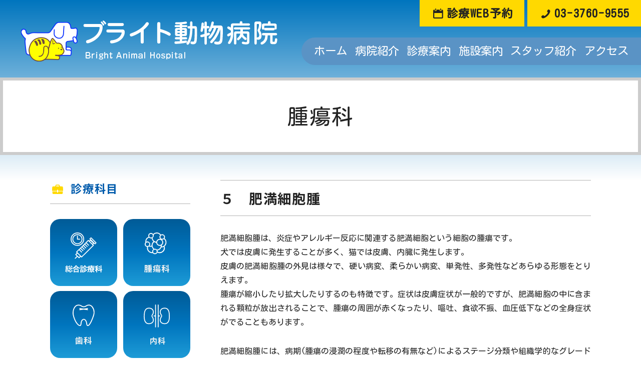

--- FILE ---
content_type: text/html; charset=UTF-8
request_url: https://bright-vet.com/allsubject/syuyouka/139/
body_size: 16781
content:
<!DOCTYPE html>
<!--[if lt IE 7 ]> <html class="ie6" lang="ja"><![endif]-->
<!--[if IE 7 ]> <html class="ie7" lang="ja"><![endif]-->
<!--[if IE 8 ]> <html class="ie8" lang="ja"><![endif]-->
<!--[if IE 9 ]> <html class="ie9" lang="ja"><![endif]-->
<!--[if (gt IE 9)|!(IE)]><!-->
<html lang="ja"><!--<![endif]-->
<head>

<meta charset="UTF-8">
<meta http-equiv="X-UA-Compatible" content="IE=edge">
<meta name="viewport" content="width=device-width, initial-scale=1.0">
<meta name="format-detection" content="telephone=no">
<link rel="shortcut icon" href="https://bright-vet.com/wp-content/themes/brighttemplate/img/favicon.ico" type="image/x-icon">
<link rel="pingback" href="https://bright-vet.com/xmlrpc.php">

<link rel="stylesheet" href="https://bright-vet.com/wp-content/themes/brighttemplate/css/html5.css">
<link rel="stylesheet" href="https://bright-vet.com/wp-content/themes/brighttemplate/css/reset-min.css">
<link rel="stylesheet" href="https://bright-vet.com/wp-content/themes/brighttemplate/font/css/fontello.css" />
<link rel="stylesheet" href="https://bright-vet.com/wp-content/themes/brighttemplate/style.css">
<link rel="stylesheet" href="https://bright-vet.com/wp-content/themes/brighttemplate/css/table-reset.css">
<link rel="stylesheet" href="https://bright-vet.com/wp-content/themes/brighttemplate/css/hover-min.css">
<link rel="stylesheet" href="https://bright-vet.com/wp-content/themes/brighttemplate/css/animate.css">

<meta name='robots' content='max-image-preview:large' />
	<style>img:is([sizes="auto" i], [sizes^="auto," i]) { contain-intrinsic-size: 3000px 1500px }</style>
	<link rel='dns-prefetch' href='//ajax.googleapis.com' />
<link rel="alternate" type="application/rss+xml" title="ブライト動物病院｜目黒区中目黒（祐天寺） &raquo; ５　肥満細胞腫 のコメントのフィード" href="https://bright-vet.com/allsubject/syuyouka/139/feed/" />

<!-- SEO SIMPLE PACK 3.6.2 -->
<title>ブライト動物病院｜腫瘍科｜肥満細胞腫</title>
<meta name="robots" content="index,follow">
<meta name="description" content="目黒区・中目黒（祐天寺）にあるブライト動物病院では、犬や猫など総合的な動物医療を行っております。今回は肥満細胞腫を詳しく紹介します。">
<meta name="keywords" content="目黒区,中目黒,祐天寺,動物病院,犬,猫,腫瘍科,肥満細胞腫">
<link rel="canonical" href="https://bright-vet.com/allsubject/syuyouka/139/">
<meta property="og:locale" content="ja_JP">
<meta property="og:type" content="article">
<meta property="og:image" content="http://bright-vet.com/wp-content/uploads/2022/07/a-19.jpg">
<meta property="og:title" content="ブライト動物病院｜腫瘍科｜肥満細胞腫">
<meta property="og:description" content="目黒区・中目黒（祐天寺）にあるブライト動物病院では、犬や猫など総合的な動物医療を行っております。今回は肥満細胞腫を詳しく紹介します。">
<meta property="og:url" content="https://bright-vet.com/allsubject/syuyouka/139/">
<meta property="og:site_name" content="ブライト動物病院｜目黒区中目黒（祐天寺）">
<meta name="twitter:card" content="summary_large_image">
<!-- Google Analytics (gtag.js) -->
<script async src="https://www.googletagmanager.com/gtag/js?id=G-9Y34P4XN71"></script>
<script>
	window.dataLayer = window.dataLayer || [];
	function gtag(){dataLayer.push(arguments);}
	gtag("js", new Date());
	gtag("config", "G-9Y34P4XN71");
</script>
	<!-- / SEO SIMPLE PACK -->

<link rel='stylesheet' id='sbi_styles-css' href='https://bright-vet.com/wp-content/plugins/instagram-feed/css/sbi-styles.min.css?ver=6.2.9' type='text/css' media='all' />
<link rel='stylesheet' id='wp-block-library-css' href='https://bright-vet.com/wp-includes/css/dist/block-library/style.min.css?ver=6.7.4' type='text/css' media='all' />
<style id='xo-event-calendar-event-calendar-style-inline-css' type='text/css'>
.xo-event-calendar{font-family:Helvetica Neue,Helvetica,Hiragino Kaku Gothic ProN,Meiryo,MS PGothic,sans-serif;overflow:auto;position:relative}.xo-event-calendar td,.xo-event-calendar th{padding:0!important}.xo-event-calendar .calendar:nth-child(n+2) .month-next,.xo-event-calendar .calendar:nth-child(n+2) .month-prev{visibility:hidden}.xo-event-calendar table{background-color:transparent;border-collapse:separate;border-spacing:0;color:#333;margin:0;padding:0;table-layout:fixed;width:100%}.xo-event-calendar table caption,.xo-event-calendar table tbody,.xo-event-calendar table td,.xo-event-calendar table tfoot,.xo-event-calendar table th,.xo-event-calendar table thead,.xo-event-calendar table tr{background:transparent;border:0;margin:0;opacity:1;outline:0;padding:0;vertical-align:baseline}.xo-event-calendar table table tr{display:table-row}.xo-event-calendar table table td,.xo-event-calendar table table th{display:table-cell;padding:0}.xo-event-calendar table.xo-month{border:1px solid #ccc;border-right-width:0;margin:0 0 8px;padding:0}.xo-event-calendar table.xo-month td,.xo-event-calendar table.xo-month th{background-color:#fff;border:1px solid #ccc;padding:0}.xo-event-calendar table.xo-month caption{caption-side:top}.xo-event-calendar table.xo-month .month-header{display:flex;flex-flow:wrap;justify-content:center;margin:4px 0}.xo-event-calendar table.xo-month .month-header>span{flex-grow:1;text-align:center}.xo-event-calendar table.xo-month button{background-color:transparent;border:0;box-shadow:none;color:#333;cursor:pointer;margin:0;overflow:hidden;padding:0;text-shadow:none;width:38px}.xo-event-calendar table.xo-month button[disabled]{cursor:default;opacity:.3}.xo-event-calendar table.xo-month button>span{text-align:center;vertical-align:middle}.xo-event-calendar table.xo-month button span.nav-prev{border-bottom:2px solid #333;border-left:2px solid #333;display:inline-block;font-size:0;height:13px;transform:rotate(45deg);width:13px}.xo-event-calendar table.xo-month button span.nav-next{border-right:2px solid #333;border-top:2px solid #333;display:inline-block;font-size:0;height:13px;transform:rotate(45deg);width:13px}.xo-event-calendar table.xo-month button:hover span.nav-next,.xo-event-calendar table.xo-month button:hover span.nav-prev{border-width:3px}.xo-event-calendar table.xo-month>thead th{border-width:0 1px 0 0;color:#333;font-size:.9em;font-weight:700;padding:1px 0;text-align:center}.xo-event-calendar table.xo-month>thead th.sunday{color:#d00}.xo-event-calendar table.xo-month>thead th.saturday{color:#00d}.xo-event-calendar table.xo-month .month-week{border:0;overflow:hidden;padding:0;position:relative;width:100%}.xo-event-calendar table.xo-month .month-week table{border:0;margin:0;padding:0}.xo-event-calendar table.xo-month .month-dayname{border-width:1px 0 0 1px;bottom:0;left:0;position:absolute;right:0;top:0}.xo-event-calendar table.xo-month .month-dayname td{border-width:1px 1px 0 0;padding:0}.xo-event-calendar table.xo-month .month-dayname td div{border-width:1px 1px 0 0;font-size:100%;height:1000px;line-height:1.2em;padding:4px;text-align:right}.xo-event-calendar table.xo-month .month-dayname td div.other-month{opacity:.6}.xo-event-calendar table.xo-month .month-dayname td div.today{color:#00d;font-weight:700}.xo-event-calendar table.xo-month .month-dayname-space{height:1.5em;position:relative;top:0}.xo-event-calendar table.xo-month .month-event{background-color:transparent;position:relative;top:0}.xo-event-calendar table.xo-month .month-event td{background-color:transparent;border-width:0 1px 0 0;padding:0 1px 2px}.xo-event-calendar table.xo-month .month-event-space{background-color:transparent;height:1.5em}.xo-event-calendar table.xo-month .month-event-space td{border-width:0 1px 0 0}.xo-event-calendar table.xo-month .month-event tr,.xo-event-calendar table.xo-month .month-event-space tr{background-color:transparent}.xo-event-calendar table.xo-month .month-event-title{background-color:#ccc;border-radius:3px;color:#666;display:block;font-size:.8em;margin:1px;overflow:hidden;padding:0 4px;text-align:left;white-space:nowrap}.xo-event-calendar p.holiday-title{font-size:90%;margin:0;padding:2px 0;vertical-align:middle}.xo-event-calendar p.holiday-title span{border:1px solid #ccc;margin:0 6px 0 0;padding:0 0 0 18px}.xo-event-calendar .loading-animation{left:50%;margin:-20px 0 0 -20px;position:absolute;top:50%}@media(min-width:600px){.xo-event-calendar .calendars.columns-2{-moz-column-gap:15px;column-gap:15px;display:grid;grid-template-columns:repeat(2,1fr);row-gap:5px}.xo-event-calendar .calendars.columns-2 .month-next,.xo-event-calendar .calendars.columns-2 .month-prev{visibility:hidden}.xo-event-calendar .calendars.columns-2 .calendar:first-child .month-prev,.xo-event-calendar .calendars.columns-2 .calendar:nth-child(2) .month-next{visibility:visible}.xo-event-calendar .calendars.columns-3{-moz-column-gap:15px;column-gap:15px;display:grid;grid-template-columns:repeat(3,1fr);row-gap:5px}.xo-event-calendar .calendars.columns-3 .month-next,.xo-event-calendar .calendars.columns-3 .month-prev{visibility:hidden}.xo-event-calendar .calendars.columns-3 .calendar:first-child .month-prev,.xo-event-calendar .calendars.columns-3 .calendar:nth-child(3) .month-next{visibility:visible}.xo-event-calendar .calendars.columns-4{-moz-column-gap:15px;column-gap:15px;display:grid;grid-template-columns:repeat(4,1fr);row-gap:5px}.xo-event-calendar .calendars.columns-4 .month-next,.xo-event-calendar .calendars.columns-4 .month-prev{visibility:hidden}.xo-event-calendar .calendars.columns-4 .calendar:first-child .month-prev,.xo-event-calendar .calendars.columns-4 .calendar:nth-child(4) .month-next{visibility:visible}}.xo-event-calendar.xo-calendar-loading .xo-months{opacity:.5}.xo-event-calendar.xo-calendar-loading .loading-animation{animation:loadingCircRot .8s linear infinite;border:5px solid rgba(0,0,0,.2);border-radius:50%;border-top-color:#4285f4;height:40px;width:40px}@keyframes loadingCircRot{0%{transform:rotate(0deg)}to{transform:rotate(359deg)}}.xo-event-calendar.is-style-legacy table.xo-month .month-header>span{font-size:120%;line-height:28px}.xo-event-calendar.is-style-regular table.xo-month button:not(:hover):not(:active):not(.has-background){background-color:transparent;color:#333}.xo-event-calendar.is-style-regular table.xo-month button>span{text-align:center;vertical-align:middle}.xo-event-calendar.is-style-regular table.xo-month button>span:not(.dashicons){font-size:2em;overflow:hidden;text-indent:100%;white-space:nowrap}.xo-event-calendar.is-style-regular table.xo-month .month-next,.xo-event-calendar.is-style-regular table.xo-month .month-prev{height:2em;width:2em}.xo-event-calendar.is-style-regular table.xo-month .month-header{align-items:center;display:flex;justify-content:center;padding:.2em 0}.xo-event-calendar.is-style-regular table.xo-month .month-header .calendar-caption{flex-grow:1}.xo-event-calendar.is-style-regular table.xo-month .month-header>span{font-size:1.1em}.xo-event-calendar.is-style-regular table.xo-month>thead th{background:#fafafa;font-size:.8em}.xo-event-calendar.is-style-regular table.xo-month .month-dayname td div{font-size:1em;padding:.2em}.xo-event-calendar.is-style-regular table.xo-month .month-dayname td div.today{color:#339;font-weight:700}.xo-event-calendar.is-style-regular .holiday-titles{display:inline-flex;flex-wrap:wrap;gap:.25em 1em}.xo-event-calendar.is-style-regular p.holiday-title{font-size:.875em;margin:0 0 .5em}.xo-event-calendar.is-style-regular p.holiday-title span{margin:0 .25em 0 0;padding:0 0 0 1.25em}

</style>
<style id='xo-event-calendar-simple-calendar-style-inline-css' type='text/css'>
.xo-simple-calendar{box-sizing:border-box;font-family:Helvetica Neue,Helvetica,Hiragino Kaku Gothic ProN,Meiryo,MS PGothic,sans-serif;margin:0;padding:0;position:relative}.xo-simple-calendar td,.xo-simple-calendar th{padding:0!important}.xo-simple-calendar .calendar:nth-child(n+2) .month-next,.xo-simple-calendar .calendar:nth-child(n+2) .month-prev{visibility:hidden}.xo-simple-calendar .calendar table.month{border:0;border-collapse:separate;border-spacing:1px;box-sizing:border-box;margin:0 0 .5em;min-width:auto;outline:0;padding:0;table-layout:fixed;width:100%}.xo-simple-calendar .calendar table.month caption,.xo-simple-calendar .calendar table.month tbody,.xo-simple-calendar .calendar table.month td,.xo-simple-calendar .calendar table.month tfoot,.xo-simple-calendar .calendar table.month th,.xo-simple-calendar .calendar table.month thead,.xo-simple-calendar .calendar table.month tr{background:transparent;border:0;margin:0;opacity:1;outline:0;padding:0;vertical-align:baseline}.xo-simple-calendar .calendar table.month caption{caption-side:top;font-size:1.1em}.xo-simple-calendar .calendar table.month .month-header{align-items:center;display:flex;justify-content:center;width:100%}.xo-simple-calendar .calendar table.month .month-header .month-title{flex-grow:1;font-size:1em;font-weight:400;letter-spacing:.1em;line-height:1em;padding:0;text-align:center}.xo-simple-calendar .calendar table.month .month-header button{background:none;background-color:transparent;border:0;font-size:1.4em;line-height:1.4em;margin:0;outline-offset:0;padding:0;width:1.4em}.xo-simple-calendar .calendar table.month .month-header button:not(:hover):not(:active):not(.has-background){background-color:transparent}.xo-simple-calendar .calendar table.month .month-header button:hover{opacity:.6}.xo-simple-calendar .calendar table.month .month-header button:disabled{cursor:auto;opacity:.3}.xo-simple-calendar .calendar table.month .month-header .month-next,.xo-simple-calendar .calendar table.month .month-header .month-prev{background-color:transparent;color:#333;cursor:pointer}.xo-simple-calendar .calendar table.month tr{background:transparent;border:0;outline:0}.xo-simple-calendar .calendar table.month td,.xo-simple-calendar .calendar table.month th{background:transparent;border:0;outline:0;text-align:center;vertical-align:middle;word-break:normal}.xo-simple-calendar .calendar table.month th{font-size:.8em;font-weight:700}.xo-simple-calendar .calendar table.month td{font-size:1em;font-weight:400}.xo-simple-calendar .calendar table.month .day.holiday{color:#333}.xo-simple-calendar .calendar table.month .day.other{opacity:.3}.xo-simple-calendar .calendar table.month .day>span{box-sizing:border-box;display:inline-block;padding:.2em;width:100%}.xo-simple-calendar .calendar table.month th>span{color:#333}.xo-simple-calendar .calendar table.month .day.sun>span,.xo-simple-calendar .calendar table.month th.sun>span{color:#ec0220}.xo-simple-calendar .calendar table.month .day.sat>span,.xo-simple-calendar .calendar table.month th.sat>span{color:#0069de}.xo-simple-calendar .calendars-footer{margin:.5em;padding:0}.xo-simple-calendar .calendars-footer ul.holiday-titles{border:0;display:inline-flex;flex-wrap:wrap;gap:.25em 1em;margin:0;outline:0;padding:0}.xo-simple-calendar .calendars-footer ul.holiday-titles li{border:0;list-style:none;margin:0;outline:0;padding:0}.xo-simple-calendar .calendars-footer ul.holiday-titles li:after,.xo-simple-calendar .calendars-footer ul.holiday-titles li:before{content:none}.xo-simple-calendar .calendars-footer ul.holiday-titles .mark{border-radius:50%;display:inline-block;height:1.2em;vertical-align:middle;width:1.2em}.xo-simple-calendar .calendars-footer ul.holiday-titles .title{font-size:.7em;vertical-align:middle}@media(min-width:600px){.xo-simple-calendar .calendars.columns-2{-moz-column-gap:15px;column-gap:15px;display:grid;grid-template-columns:repeat(2,1fr);row-gap:5px}.xo-simple-calendar .calendars.columns-2 .month-next,.xo-simple-calendar .calendars.columns-2 .month-prev{visibility:hidden}.xo-simple-calendar .calendars.columns-2 .calendar:first-child .month-prev,.xo-simple-calendar .calendars.columns-2 .calendar:nth-child(2) .month-next{visibility:visible}.xo-simple-calendar .calendars.columns-3{-moz-column-gap:15px;column-gap:15px;display:grid;grid-template-columns:repeat(3,1fr);row-gap:5px}.xo-simple-calendar .calendars.columns-3 .month-next,.xo-simple-calendar .calendars.columns-3 .month-prev{visibility:hidden}.xo-simple-calendar .calendars.columns-3 .calendar:first-child .month-prev,.xo-simple-calendar .calendars.columns-3 .calendar:nth-child(3) .month-next{visibility:visible}.xo-simple-calendar .calendars.columns-4{-moz-column-gap:15px;column-gap:15px;display:grid;grid-template-columns:repeat(4,1fr);row-gap:5px}.xo-simple-calendar .calendars.columns-4 .month-next,.xo-simple-calendar .calendars.columns-4 .month-prev{visibility:hidden}.xo-simple-calendar .calendars.columns-4 .calendar:first-child .month-prev,.xo-simple-calendar .calendars.columns-4 .calendar:nth-child(4) .month-next{visibility:visible}}.xo-simple-calendar .calendar-loading-animation{left:50%;margin:-20px 0 0 -20px;position:absolute;top:50%}.xo-simple-calendar.xo-calendar-loading .calendars{opacity:.3}.xo-simple-calendar.xo-calendar-loading .calendar-loading-animation{animation:SimpleCalendarLoadingCircRot .8s linear infinite;border:5px solid rgba(0,0,0,.2);border-radius:50%;border-top-color:#4285f4;height:40px;width:40px}@keyframes SimpleCalendarLoadingCircRot{0%{transform:rotate(0deg)}to{transform:rotate(359deg)}}.xo-simple-calendar.is-style-regular table.month{border-collapse:collapse;border-spacing:0}.xo-simple-calendar.is-style-regular table.month tr{border:0}.xo-simple-calendar.is-style-regular table.month .day>span{border-radius:50%;line-height:2em;padding:.1em;width:2.2em}.xo-simple-calendar.is-style-frame table.month{background:transparent;border-collapse:collapse;border-spacing:0}.xo-simple-calendar.is-style-frame table.month thead tr{background:#eee}.xo-simple-calendar.is-style-frame table.month tbody tr{background:#fff}.xo-simple-calendar.is-style-frame table.month td,.xo-simple-calendar.is-style-frame table.month th{border:1px solid #ccc}.xo-simple-calendar.is-style-frame .calendars-footer{margin:8px 0}.xo-simple-calendar.is-style-frame .calendars-footer ul.holiday-titles .mark{border:1px solid #ccc;border-radius:0}

</style>
<style id='classic-theme-styles-inline-css' type='text/css'>
/*! This file is auto-generated */
.wp-block-button__link{color:#fff;background-color:#32373c;border-radius:9999px;box-shadow:none;text-decoration:none;padding:calc(.667em + 2px) calc(1.333em + 2px);font-size:1.125em}.wp-block-file__button{background:#32373c;color:#fff;text-decoration:none}
</style>
<style id='global-styles-inline-css' type='text/css'>
:root{--wp--preset--aspect-ratio--square: 1;--wp--preset--aspect-ratio--4-3: 4/3;--wp--preset--aspect-ratio--3-4: 3/4;--wp--preset--aspect-ratio--3-2: 3/2;--wp--preset--aspect-ratio--2-3: 2/3;--wp--preset--aspect-ratio--16-9: 16/9;--wp--preset--aspect-ratio--9-16: 9/16;--wp--preset--color--black: #000000;--wp--preset--color--cyan-bluish-gray: #abb8c3;--wp--preset--color--white: #ffffff;--wp--preset--color--pale-pink: #f78da7;--wp--preset--color--vivid-red: #cf2e2e;--wp--preset--color--luminous-vivid-orange: #ff6900;--wp--preset--color--luminous-vivid-amber: #fcb900;--wp--preset--color--light-green-cyan: #7bdcb5;--wp--preset--color--vivid-green-cyan: #00d084;--wp--preset--color--pale-cyan-blue: #8ed1fc;--wp--preset--color--vivid-cyan-blue: #0693e3;--wp--preset--color--vivid-purple: #9b51e0;--wp--preset--gradient--vivid-cyan-blue-to-vivid-purple: linear-gradient(135deg,rgba(6,147,227,1) 0%,rgb(155,81,224) 100%);--wp--preset--gradient--light-green-cyan-to-vivid-green-cyan: linear-gradient(135deg,rgb(122,220,180) 0%,rgb(0,208,130) 100%);--wp--preset--gradient--luminous-vivid-amber-to-luminous-vivid-orange: linear-gradient(135deg,rgba(252,185,0,1) 0%,rgba(255,105,0,1) 100%);--wp--preset--gradient--luminous-vivid-orange-to-vivid-red: linear-gradient(135deg,rgba(255,105,0,1) 0%,rgb(207,46,46) 100%);--wp--preset--gradient--very-light-gray-to-cyan-bluish-gray: linear-gradient(135deg,rgb(238,238,238) 0%,rgb(169,184,195) 100%);--wp--preset--gradient--cool-to-warm-spectrum: linear-gradient(135deg,rgb(74,234,220) 0%,rgb(151,120,209) 20%,rgb(207,42,186) 40%,rgb(238,44,130) 60%,rgb(251,105,98) 80%,rgb(254,248,76) 100%);--wp--preset--gradient--blush-light-purple: linear-gradient(135deg,rgb(255,206,236) 0%,rgb(152,150,240) 100%);--wp--preset--gradient--blush-bordeaux: linear-gradient(135deg,rgb(254,205,165) 0%,rgb(254,45,45) 50%,rgb(107,0,62) 100%);--wp--preset--gradient--luminous-dusk: linear-gradient(135deg,rgb(255,203,112) 0%,rgb(199,81,192) 50%,rgb(65,88,208) 100%);--wp--preset--gradient--pale-ocean: linear-gradient(135deg,rgb(255,245,203) 0%,rgb(182,227,212) 50%,rgb(51,167,181) 100%);--wp--preset--gradient--electric-grass: linear-gradient(135deg,rgb(202,248,128) 0%,rgb(113,206,126) 100%);--wp--preset--gradient--midnight: linear-gradient(135deg,rgb(2,3,129) 0%,rgb(40,116,252) 100%);--wp--preset--font-size--small: 13px;--wp--preset--font-size--medium: 20px;--wp--preset--font-size--large: 36px;--wp--preset--font-size--x-large: 42px;--wp--preset--spacing--20: 0.44rem;--wp--preset--spacing--30: 0.67rem;--wp--preset--spacing--40: 1rem;--wp--preset--spacing--50: 1.5rem;--wp--preset--spacing--60: 2.25rem;--wp--preset--spacing--70: 3.38rem;--wp--preset--spacing--80: 5.06rem;--wp--preset--shadow--natural: 6px 6px 9px rgba(0, 0, 0, 0.2);--wp--preset--shadow--deep: 12px 12px 50px rgba(0, 0, 0, 0.4);--wp--preset--shadow--sharp: 6px 6px 0px rgba(0, 0, 0, 0.2);--wp--preset--shadow--outlined: 6px 6px 0px -3px rgba(255, 255, 255, 1), 6px 6px rgba(0, 0, 0, 1);--wp--preset--shadow--crisp: 6px 6px 0px rgba(0, 0, 0, 1);}:where(.is-layout-flex){gap: 0.5em;}:where(.is-layout-grid){gap: 0.5em;}body .is-layout-flex{display: flex;}.is-layout-flex{flex-wrap: wrap;align-items: center;}.is-layout-flex > :is(*, div){margin: 0;}body .is-layout-grid{display: grid;}.is-layout-grid > :is(*, div){margin: 0;}:where(.wp-block-columns.is-layout-flex){gap: 2em;}:where(.wp-block-columns.is-layout-grid){gap: 2em;}:where(.wp-block-post-template.is-layout-flex){gap: 1.25em;}:where(.wp-block-post-template.is-layout-grid){gap: 1.25em;}.has-black-color{color: var(--wp--preset--color--black) !important;}.has-cyan-bluish-gray-color{color: var(--wp--preset--color--cyan-bluish-gray) !important;}.has-white-color{color: var(--wp--preset--color--white) !important;}.has-pale-pink-color{color: var(--wp--preset--color--pale-pink) !important;}.has-vivid-red-color{color: var(--wp--preset--color--vivid-red) !important;}.has-luminous-vivid-orange-color{color: var(--wp--preset--color--luminous-vivid-orange) !important;}.has-luminous-vivid-amber-color{color: var(--wp--preset--color--luminous-vivid-amber) !important;}.has-light-green-cyan-color{color: var(--wp--preset--color--light-green-cyan) !important;}.has-vivid-green-cyan-color{color: var(--wp--preset--color--vivid-green-cyan) !important;}.has-pale-cyan-blue-color{color: var(--wp--preset--color--pale-cyan-blue) !important;}.has-vivid-cyan-blue-color{color: var(--wp--preset--color--vivid-cyan-blue) !important;}.has-vivid-purple-color{color: var(--wp--preset--color--vivid-purple) !important;}.has-black-background-color{background-color: var(--wp--preset--color--black) !important;}.has-cyan-bluish-gray-background-color{background-color: var(--wp--preset--color--cyan-bluish-gray) !important;}.has-white-background-color{background-color: var(--wp--preset--color--white) !important;}.has-pale-pink-background-color{background-color: var(--wp--preset--color--pale-pink) !important;}.has-vivid-red-background-color{background-color: var(--wp--preset--color--vivid-red) !important;}.has-luminous-vivid-orange-background-color{background-color: var(--wp--preset--color--luminous-vivid-orange) !important;}.has-luminous-vivid-amber-background-color{background-color: var(--wp--preset--color--luminous-vivid-amber) !important;}.has-light-green-cyan-background-color{background-color: var(--wp--preset--color--light-green-cyan) !important;}.has-vivid-green-cyan-background-color{background-color: var(--wp--preset--color--vivid-green-cyan) !important;}.has-pale-cyan-blue-background-color{background-color: var(--wp--preset--color--pale-cyan-blue) !important;}.has-vivid-cyan-blue-background-color{background-color: var(--wp--preset--color--vivid-cyan-blue) !important;}.has-vivid-purple-background-color{background-color: var(--wp--preset--color--vivid-purple) !important;}.has-black-border-color{border-color: var(--wp--preset--color--black) !important;}.has-cyan-bluish-gray-border-color{border-color: var(--wp--preset--color--cyan-bluish-gray) !important;}.has-white-border-color{border-color: var(--wp--preset--color--white) !important;}.has-pale-pink-border-color{border-color: var(--wp--preset--color--pale-pink) !important;}.has-vivid-red-border-color{border-color: var(--wp--preset--color--vivid-red) !important;}.has-luminous-vivid-orange-border-color{border-color: var(--wp--preset--color--luminous-vivid-orange) !important;}.has-luminous-vivid-amber-border-color{border-color: var(--wp--preset--color--luminous-vivid-amber) !important;}.has-light-green-cyan-border-color{border-color: var(--wp--preset--color--light-green-cyan) !important;}.has-vivid-green-cyan-border-color{border-color: var(--wp--preset--color--vivid-green-cyan) !important;}.has-pale-cyan-blue-border-color{border-color: var(--wp--preset--color--pale-cyan-blue) !important;}.has-vivid-cyan-blue-border-color{border-color: var(--wp--preset--color--vivid-cyan-blue) !important;}.has-vivid-purple-border-color{border-color: var(--wp--preset--color--vivid-purple) !important;}.has-vivid-cyan-blue-to-vivid-purple-gradient-background{background: var(--wp--preset--gradient--vivid-cyan-blue-to-vivid-purple) !important;}.has-light-green-cyan-to-vivid-green-cyan-gradient-background{background: var(--wp--preset--gradient--light-green-cyan-to-vivid-green-cyan) !important;}.has-luminous-vivid-amber-to-luminous-vivid-orange-gradient-background{background: var(--wp--preset--gradient--luminous-vivid-amber-to-luminous-vivid-orange) !important;}.has-luminous-vivid-orange-to-vivid-red-gradient-background{background: var(--wp--preset--gradient--luminous-vivid-orange-to-vivid-red) !important;}.has-very-light-gray-to-cyan-bluish-gray-gradient-background{background: var(--wp--preset--gradient--very-light-gray-to-cyan-bluish-gray) !important;}.has-cool-to-warm-spectrum-gradient-background{background: var(--wp--preset--gradient--cool-to-warm-spectrum) !important;}.has-blush-light-purple-gradient-background{background: var(--wp--preset--gradient--blush-light-purple) !important;}.has-blush-bordeaux-gradient-background{background: var(--wp--preset--gradient--blush-bordeaux) !important;}.has-luminous-dusk-gradient-background{background: var(--wp--preset--gradient--luminous-dusk) !important;}.has-pale-ocean-gradient-background{background: var(--wp--preset--gradient--pale-ocean) !important;}.has-electric-grass-gradient-background{background: var(--wp--preset--gradient--electric-grass) !important;}.has-midnight-gradient-background{background: var(--wp--preset--gradient--midnight) !important;}.has-small-font-size{font-size: var(--wp--preset--font-size--small) !important;}.has-medium-font-size{font-size: var(--wp--preset--font-size--medium) !important;}.has-large-font-size{font-size: var(--wp--preset--font-size--large) !important;}.has-x-large-font-size{font-size: var(--wp--preset--font-size--x-large) !important;}
:where(.wp-block-post-template.is-layout-flex){gap: 1.25em;}:where(.wp-block-post-template.is-layout-grid){gap: 1.25em;}
:where(.wp-block-columns.is-layout-flex){gap: 2em;}:where(.wp-block-columns.is-layout-grid){gap: 2em;}
:root :where(.wp-block-pullquote){font-size: 1.5em;line-height: 1.6;}
</style>
<link rel='stylesheet' id='contact-form-7-css' href='https://bright-vet.com/wp-content/plugins/contact-form-7/includes/css/styles.css?ver=6.1.4' type='text/css' media='all' />
<link rel='stylesheet' id='xo-event-calendar-css' href='https://bright-vet.com/wp-content/plugins/xo-event-calendar/css/xo-event-calendar.css?ver=3.2.10' type='text/css' media='all' />
<script type="text/javascript" src="https://ajax.googleapis.com/ajax/libs/jquery/3.3.1/jquery.min.js?ver=3.3.1" id="jquery-js"></script>
<link rel="https://api.w.org/" href="https://bright-vet.com/wp-json/" /><link rel="alternate" title="JSON" type="application/json" href="https://bright-vet.com/wp-json/wp/v2/posts/139" /><link rel="EditURI" type="application/rsd+xml" title="RSD" href="https://bright-vet.com/xmlrpc.php?rsd" />
<meta name="generator" content="WordPress 6.7.4" />
<link rel='shortlink' href='https://bright-vet.com/?p=139' />
<link rel="alternate" title="oEmbed (JSON)" type="application/json+oembed" href="https://bright-vet.com/wp-json/oembed/1.0/embed?url=https%3A%2F%2Fbright-vet.com%2Fallsubject%2Fsyuyouka%2F139%2F" />
<link rel="alternate" title="oEmbed (XML)" type="text/xml+oembed" href="https://bright-vet.com/wp-json/oembed/1.0/embed?url=https%3A%2F%2Fbright-vet.com%2Fallsubject%2Fsyuyouka%2F139%2F&#038;format=xml" />
<script src="https://bright-vet.com/wp-content/themes/brighttemplate/js/jquery.smoothScroll.js"></script>
<script src="https://bright-vet.com/wp-content/themes/brighttemplate/js/jquery.matchHeight.js"></script>
<script src="https://bright-vet.com/wp-content/themes/brighttemplate/js/function.js"></script>

<!--[if lt IE 9]><script src="http://html5shiv.googlecode.com/svn/trunk/html5.js"></script><![endif]-->

<script>
	jQuery(function($) {
	$('.nav-wrap a[href]').on('click', function(event) {
	$('.nav-button').trigger('click');
});});
</script>


</head> 
<body>

<div id="pagetop"></div>


<!-- ############# FRONT HEADER START #############-->
<header id="header-box">

<div class="header-inr cf">
 
	<div id="gnav">
			<h1>
				<a href="https://bright-vet.com">
					<img src="https://bright-vet.com/wp-content/themes/brighttemplate/img/headlogo.png" alt="ブライト動物病院">
				</a>
			</h1>

			<ul class="headBtn">
				<li><a href="https://pet.apokul.jp/web/132/reservations/add/kamok" target="_new"><i class="icon-calendar"></i>診療WEB予約</a></li>
				<li><a href="tel:0337609555"><i class="icon-phone"></i>03-3760-9555</a></li>
			</ul>


		<div class="headBox">

							<div class="headNav">
					<ul>
						<li><a href="https://bright-vet.com">ホーム</a></li>
						<li><a href="https://bright-vet.com/about">病院紹介</a></li>
						<li><a href="https://bright-vet.com/guide">診療案内</a></li>
						<li><a href="https://bright-vet.com/info">施設案内</a></li>
						<li><a href="https://bright-vet.com/staff">スタッフ紹介</a></li>
						<li><a href="https://bright-vet.com/allnews/news/223/">アクセス</a></li>
					</ul>
				</div>
					</div>

		<nav class="nav-wrap cf">
			<div>
				<ul>
					<li><a href="https://bright-vet.com">ホーム</a></li>
					<li><a href="https://bright-vet.com/allnews">お知らせ</a></li>
					<li><a href="https://bright-vet.com/about">病院紹介</a></li>
					<li><a href="https://bright-vet.com/guide">診療案内</a></li>
					<li><a href="https://bright-vet.com/info">施設案内</a></li>
					<li><a href="https://bright-vet.com/staff">スタッフ紹介</a></li>
					<li><a href="https://bright-vet.com/allnews/news/223/">アクセス</a></li>
				</ul>
			</div>
		</nav>
	</div>
</div>


</header>


<div class="page-title about">
	<h2>腫瘍科 </h2>
</div>


<div id="container" class="post">

	<div id="contentsWrap"><!--  # WRAP # -->
		<!-- ############ SIDE BAR ############ -->
		<div class="leftBox">
		<div class="sideBox01">
	<h3><i class="icon-briefcase"></i>診療科目</h3>
	<ul>
	<li><a href="https://bright-vet.com/allsubject/primary/"><img src="https://bright-vet.com/wp-content/themes/brighttemplate/img/side05.svg" alt="#" /></a></li>
	<li><a href="https://bright-vet.com/allsubject/syuyouka/"><img src="https://bright-vet.com/wp-content/themes/brighttemplate/img/side01.svg" alt="#" /></a></li>
	<li><a href="https://bright-vet.com/allsubject/shika/"><img src="https://bright-vet.com/wp-content/themes/brighttemplate/img/side02.svg" alt="#" /></a></li>
	<li><a href="https://bright-vet.com/allsubject/naika/"><img src="https://bright-vet.com/wp-content/themes/brighttemplate/img/side03.svg" alt="#" /></a></li>
	<li><a href="https://bright-vet.com/allsubject/jyunkankika/"><img src="https://bright-vet.com/wp-content/themes/brighttemplate/img/side04.svg" alt="#" /></a></li>
	<li><a href="https://bright-vet.com/allsubject/seikeigeka/"><img src="https://bright-vet.com/wp-content/themes/brighttemplate/img/side06.svg" alt="#" /></a></li>
	<li><a href="https://bright-vet.com/allsubject/nanbugeka/"><img src="https://bright-vet.com/wp-content/themes/brighttemplate/img/side07.svg" alt="#" /></a></li>
	<li><a href="https://bright-vet.com/allsubject/saiseiiryou/"><img src="https://bright-vet.com/wp-content/themes/brighttemplate/img/side08.svg" alt="#" /></a></li>
	</ul>
</div>

<div class="sideBox02">
	<h3><i class="icon-briefcase"></i>健康管理</h3>
	<ul>
	<li><a href="https://bright-vet.com/allsubject/dogpre/84/">犬の予防医療<i class="icon-right-open-mini"></i></a></li>
	<li><a href="https://bright-vet.com/allsubject/catpre/182/">猫の予防医療<i class="icon-right-open-mini"></i></a></li>
	<li><a href="https://bright-vet.com/allsubject/petdoc/79/">ペットドック<i class="icon-right-open-mini"></i></a></li>
	</ul>
</div>

<div class="sideBox03">
	<h3><i class="icon-briefcase"></i>その他</h3>
	<ul>
	<li><a href="https://bright-vet.com/allsubject/trimming/65/"><img src="https://bright-vet.com/wp-content/themes/brighttemplate/img/side09.jpg" alt="#" /><span>トリミング＆シャンプー</span></a></li>
	<li><a href="https://bright-vet.com/allsubject/hotel/343/"><img src="https://bright-vet.com/wp-content/themes/brighttemplate/img/side10.jpg" alt="#" /><span>ペットホテル</span></a></li>
	<li><a href="https://donavi.ne.jp/shop/customer/hospitalsearch.aspx" target="_new"><img src="https://bright-vet.com/wp-content/themes/brighttemplate/img/side11.jpg" alt="#" /><span>インターネット宅配</span></a></li>
	</ul>
</div>


		</div>

		<!-- ############ RIGHT CONTENTS ############ -->
		<div class="rightBox">

			<div class="single-postbox">
								
				<!-- ### POST ### -->
				<h3 class="single-title">５　肥満細胞腫</h3>
				<div id="editor-area">
					<p>肥満細胞腫は、炎症やアレルギー反応に関連する肥満細胞という細胞の腫瘍です。<br />
犬では皮膚に発生することが多く、猫では皮膚、内臓に発生します。<br />
皮膚の肥満細胞腫の外見は様々で、硬い病変、柔らかい病変、単発性、多発性などあらゆる形態をとりえます。<br />
腫瘍が縮小したり拡大したりするのも特徴です。症状は皮膚症状が一般的ですが、肥満細胞の中に含まれる顆粒が放出されることで、腫瘍の周囲が赤くなったり、嘔吐、食欲不振、血圧低下などの全身症状がでることもあります。</p>
<p>肥満細胞腫には、病期(腫瘍の浸潤の程度や転移の有無など)によるステージ分類や組織学的なグレード分類があり、それらにより進行や予後が異なります。<br />
犬の肥満細胞腫は悪性度の低いものから高いものまで様々です。一方、猫の肥満細胞腫は犬に比べ悪性度が低いことが多いですが、猫の消化器に発生した肥満細胞腫は予後がよくありません。</p>
<p>肥満細胞腫の治療は、外科手術と放射線治療による局所治療が第一選択となります。<br />
外科手術や放射線治療ができない場合や、それらでコントロールできない場合は化学療法を行うこともあります。<br />
外科手術では、外見上腫瘍が取り切れているように見えても腫瘍細胞が浸潤していることもあるため、正常に見える皮膚も含めて切除します。腫瘍に加え切除する部分をマージンといいます。<br />
当院では、マージンを十分にとり腫瘍を切除する手術を行っています。また、分子標的薬という新しい抗がん剤も取り入れ、必要に応じて使用しています。]</p>
<p>&nbsp;</p>
<h4><strong>皮膚肥満細胞腫</strong></h4>
<table style="border-collapse: collapse; width: 100%;">
<tbody>
<tr>
<td style="width: 50%;"><img fetchpriority="high" decoding="async" class="aligncenter size-full wp-image-135" src="https://bright-vet.com/wp-content/uploads/2022/07/8-1.jpg" alt="#" width="273" height="204" /></td>
<td style="width: 50%;"><img decoding="async" class="aligncenter size-full wp-image-136" src="https://bright-vet.com/wp-content/uploads/2022/07/9-1.jpg" alt="#" width="272" height="204" /></td>
</tr>
</tbody>
</table>
<p>左は犬の腋下にできた皮膚肥満細胞腫です。右は猫の皮膚にできた皮膚肥満細胞腫です。<br />
この症例は肥満細胞が脾臓や消化管など全身性に播種していました。<br />
皮膚肥満細胞腫はいろいろな形を呈する腫瘍なので見た目では判断できません。診断には細胞診検査が必要になります。</p>
				</div>
			</div>
								
				<!-- ###POST END### -->

<!-- ### ページ送り ### -->
				<div class="cat-back">
			<div class="cat_paging cf">

				
				<!--<div class="alignCenter"><a href="https://bright-vet.com">ホームに戻る</a></div>-->

			<div class="alignLeft"><a href="https://bright-vet.com/allsubject/syuyouka/127/"><i class="icon-left-open-mini"></i>前へ</a></div>
			</div>
		</div>
		
<!-- ### ページ送りここまで ### -->

<!-- ### カテゴリ内の別投稿 ### -->
		<div class="morePost">
			<!-- <h3 class="single-title">腫瘍科 の他の投稿</h3>
			<ul class="col3">
						
		   			<li>
			  		<a href="https://bright-vet.com/allsubject/syuyouka/127/">

						<img width="600" height="400" src="https://bright-vet.com/wp-content/uploads/2022/07/REa-15.jpg" class="attachment-top size-top wp-post-image" alt="治療" decoding="async" loading="lazy" srcset="https://bright-vet.com/wp-content/uploads/2022/07/REa-15.jpg 600w, https://bright-vet.com/wp-content/uploads/2022/07/REa-15-300x200.jpg 300w" sizes="auto, (max-width: 600px) 100vw, 600px" />						４　リンパ腫（悪性リンパ肉腫）		 			</a>
					</li>
			
			
		   			<li>
			  		<a href="https://bright-vet.com/allsubject/syuyouka/124/">

						<img width="600" height="400" src="https://bright-vet.com/wp-content/uploads/2022/07/REa-15.jpg" class="attachment-top size-top wp-post-image" alt="治療" decoding="async" loading="lazy" srcset="https://bright-vet.com/wp-content/uploads/2022/07/REa-15.jpg 600w, https://bright-vet.com/wp-content/uploads/2022/07/REa-15-300x200.jpg 300w" sizes="auto, (max-width: 600px) 100vw, 600px" />						３　悪性腫瘍の治療		 			</a>
					</li>
			
			
		   			<li>
			  		<a href="https://bright-vet.com/allsubject/syuyouka/122/">

						<img width="600" height="400" src="https://bright-vet.com/wp-content/uploads/2022/07/a-14-600x400.jpg" class="attachment-top size-top wp-post-image" alt="" decoding="async" loading="lazy" srcset="https://bright-vet.com/wp-content/uploads/2022/07/a-14-600x400.jpg 600w, https://bright-vet.com/wp-content/uploads/2022/07/a-14-300x200.jpg 300w, https://bright-vet.com/wp-content/uploads/2022/07/a-14-768x512.jpg 768w, https://bright-vet.com/wp-content/uploads/2022/07/a-14.jpg 1000w" sizes="auto, (max-width: 600px) 100vw, 600px" />						２　腫瘍の確定診断方法		 			</a>
					</li>
			
			
						</ul>-->
			<div class="morPoatall"><a href="https://bright-vet.com">ホームに戻る</a></div>

		</div>

		</div>
	</div><!--  # WRAPEND # -->
</div><!-- /container-inrEND -->


<!-- FOOTER　-->

<!-- ############ FOOT BOX ############ -->
<div id="footparts">

    <ul>
    <li><a href="https://pet.apokul.jp/web/132/reservations/add/kamok" target="_new"><i class="icon-calendar"></i>診療WEB予約</a></li>
    <li><a href="tel:0337609555"><i class="icon-phone"></i>電話でのご予約 03-3760-9555</span></a></li>
  </ul>
  
  <div id="wpgmza_map" class="wpgmza_map" data-settings='{"id":"1","map_title":"\u306f\u3058\u3081\u3066\u306e\u30de\u30c3\u30d7","map_width":"100","map_height":"345","map_start_lat":"35.635112644585035","map_start_lng":"139.69425445280896","map_start_location":"45.950464398418106,-109.81550500000003","map_start_zoom":"16","default_marker":"","type":"1","alignment":"4","directions_enabled":"0","styling_enabled":"0","styling_json":"","active":"0","kml":"","bicycle":"0","traffic":"0","dbox":"0","dbox_width":"","listmarkers":"0","listmarkers_advanced":"0","filterbycat":"0","ugm_enabled":"0","ugm_category_enabled":"0","fusion":"","map_width_type":"%","map_height_type":"px","mass_marker_support":"0","ugm_access":"0","order_markers_by":"0","order_markers_choice":"0","show_user_location":"0","default_to":"","other_settings":{"map_type":1,"sl_stroke_color":"","sl_fill_color":"","sl_stroke_opacity":"","sl_fill_opacity":"","transport_layer":false,"action":"wpgmza_save_map","redirect_to":"\/bright\/wp-admin\/admin-post.php","map_id":"1","wpgmza_savemap":"Save Map","http_referer":"\/bright\/wp-admin\/admin.php?page=wp-google-maps-menu&amp;amp;action=edit&amp;amp;map_id=1","wpgmza_id":"1","wpgmza_start_location":"35.635112644585035,139.69425445280896","wpgmza_start_zoom":"16","wpgmza_map_align":"1","store_locator_enabled":false,"store_locator_distance":false,"store_locator_search_area":"radial","wpgmza_store_locator_default_radius":"10","store_locator_auto_area_max_zoom":"","wpgmza_store_locator_radius_style":"legacy","store_locator_component_anchor":"0","wpgmza_store_locator_bounce":false,"wpgmza_sl_animation":null,"store_locator_query_string":"","store_locator_default_address":"","store_locator_name_search":false,"store_locator_name_string":"","store_locator_not_found_message":"","store_locator_show_distance":false,"store_locator_category":false,"wpgmza_store_locator_use_their_location":false,"wpgmza_store_locator_hide_before_search":false,"store_locator_nearby_searches":false,"wpgmza_theme_data":"","custom_tile_enabled":false,"custom_tile_image":"","custom_tile_image_width":"","custom_tile_image_height":"","custom_tile_image_attribution":"","iw_primary_color":"#000000","iw_accent_color":"#000000","iw_text_color":"#000000","close_infowindow_on_map_click":false,"marker_share_links":false,"wpgmza_listmarkers_by":"0","marker_listing_component_anchor":null,"marker_listing_component_auto_open":false,"dataTable_pagination_style":null,"category_filter_component_anchor":null,"zoom_level_on_marker_listing_override":false,"zoom_level_on_marker_listing_click":"","datatable_no_result_message":"","remove_search_box_datables":false,"datatable_search_string":"","datatable_result_start":"","datatable_result_of":"","datatable_result_to":"","datatable_result_total":"","datatable_result_show":"","datatable_result_entries":"","category_legends_enabled":false,"category_legends_component_anchor":null,"jump_to_nearest_marker_on_initialization":false,"click_open_link":false,"wpgmza_zoom_on_marker_click":false,"wpgmza_zoom_on_marker_click_slider":"","polygon_labels":false,"disable_polygon_info_windows":false,"fit_maps_bounds_to_markers":false,"fit_maps_bounds_to_markers_after_filtering":false,"automatically_pan_to_users_location":false,"override_users_location_zoom_level":false,"override_users_location_zoom_levels":"","show_distance_from_location":false,"map_starts_in_streetview":false,"map_starts_in_streetview_location":"","map_starts_in_streetview_heading":"","map_starts_in_streetview_pitch":"","map_max_zoom":"21","map_min_zoom":"0","hide_point_of_interest":false,"disable_lightbox_images":false,"use_Raw_Jpeg_Coordinates":false,"enable_marker_ratings":false,"only_load_markers_within_viewport":false}}' data-map-id='1' Data-maps-engine='google-maps' data-shortcode-attributes='{"id":"1"}' style="display:block; overflow:auto; width:100%; height:345px; float:left;"></div>
</div>

<!-- ############ FOOT BOX ############ -->

<footer>

  <div class="footbox01">
    <img src="https://bright-vet.com/wp-content/themes/brighttemplate/img/footlogo.png" alt="ブライト動物病院">
    <p>〒153-0061<br class="sp">　東京都目黒区中目黒5-28-17<br class="sp">　TEL 03-3760-9555</p>
    <p class="licence">
			第一種動物取扱業登録証：<br class="sp">（有）ブライト動物病院　<br class="sp">東京都目黒区中目黒5-28-17<br>
			保管17東京都保第003968号　<br class="sp">登録：平成25年5月15日　<br class="sp">有効期間：令和10年5月14日<br>
			動物取扱責任者：小川　彰久<br class="sp">
			</p>
  </div>

  <div class="footbox02">
    <ul>
      <li><a href="https://bright-vet.com">ホーム</a></li>
      <li><a href="https://bright-vet.com/about">病院紹介</a></li>
      <li><a href="https://bright-vet.com/guide">診察案内</a></li>
      <li><a href="https://bright-vet.com/allnews/news/223/">アクセス</a></li>
      <li><a href="https://bright-vet.com/staff">スタッフ紹介</a></li>
      <!-- <li><a href="http://www.maroon.dti.ne.jp/bright/" target="_new">採用情報</a></li> -->
      <li><a href="https://fanimedic-job.com/" target="_new">採用情報</a></li>
      <li><a href="https://bright-vet.com/allnews">お知らせ</a></li>
    </ul>

    <p class="copyRight">&copy; Bright Animal Hospital all rights reserved.</p>

  </div>

  <!-- ############ FOOT END ############ -->
</footer>
<p class="pagetop hvr-push"><a href="#pagetop"><i class="icon-up-open-mini"></i></a></p>

<!-- Instagram Feed JS -->
<script type="text/javascript">
var sbiajaxurl = "https://bright-vet.com/wp-admin/admin-ajax.php";
</script>
<link rel='stylesheet' id='fontawesome-css' href='https://bright-vet.com/wp-content/plugins/wp-google-maps/css/font-awesome.min.css?ver=6.7.4' type='text/css' media='all' />
<link rel='stylesheet' id='fontawesome-polyfill-css' href='https://bright-vet.com/wp-content/plugins/wp-google-maps/css/polyfill/fa-5to4.css?ver=6.7.4' type='text/css' media='all' />
<link rel='stylesheet' id='wpgmza-common-css' href='https://bright-vet.com/wp-content/plugins/wp-google-maps/css/common.css?ver=9.0.34' type='text/css' media='all' />
<link rel='stylesheet' id='remodal-css' href='https://bright-vet.com/wp-content/plugins/wp-google-maps/lib/remodal.css?ver=6.7.4' type='text/css' media='all' />
<link rel='stylesheet' id='remodal-default-theme-css' href='https://bright-vet.com/wp-content/plugins/wp-google-maps/lib/remodal-default-theme.css?ver=6.7.4' type='text/css' media='all' />
<link rel='stylesheet' id='datatables-css' href='https://bright-vet.com/wp-content/plugins/wp-google-maps/css/jquery.dataTables.min.css?ver=6.7.4' type='text/css' media='all' />
<link rel='stylesheet' id='wpgmza-ui-default-css' href='https://bright-vet.com/wp-content/plugins/wp-google-maps/css/styles/default.css?ver=9.0.34' type='text/css' media='all' />
<script type="text/javascript" src="https://bright-vet.com/wp-includes/js/dist/hooks.min.js?ver=4d63a3d491d11ffd8ac6" id="wp-hooks-js"></script>
<script type="text/javascript" src="https://bright-vet.com/wp-includes/js/dist/i18n.min.js?ver=5e580eb46a90c2b997e6" id="wp-i18n-js"></script>
<script type="text/javascript" id="wp-i18n-js-after">
/* <![CDATA[ */
wp.i18n.setLocaleData( { 'text direction\u0004ltr': [ 'ltr' ] } );
/* ]]> */
</script>
<script type="text/javascript" src="https://bright-vet.com/wp-content/plugins/contact-form-7/includes/swv/js/index.js?ver=6.1.4" id="swv-js"></script>
<script type="text/javascript" id="contact-form-7-js-translations">
/* <![CDATA[ */
( function( domain, translations ) {
	var localeData = translations.locale_data[ domain ] || translations.locale_data.messages;
	localeData[""].domain = domain;
	wp.i18n.setLocaleData( localeData, domain );
} )( "contact-form-7", {"translation-revision-date":"2025-11-30 08:12:23+0000","generator":"GlotPress\/4.0.3","domain":"messages","locale_data":{"messages":{"":{"domain":"messages","plural-forms":"nplurals=1; plural=0;","lang":"ja_JP"},"This contact form is placed in the wrong place.":["\u3053\u306e\u30b3\u30f3\u30bf\u30af\u30c8\u30d5\u30a9\u30fc\u30e0\u306f\u9593\u9055\u3063\u305f\u4f4d\u7f6e\u306b\u7f6e\u304b\u308c\u3066\u3044\u307e\u3059\u3002"],"Error:":["\u30a8\u30e9\u30fc:"]}},"comment":{"reference":"includes\/js\/index.js"}} );
/* ]]> */
</script>
<script type="text/javascript" id="contact-form-7-js-before">
/* <![CDATA[ */
var wpcf7 = {
    "api": {
        "root": "https:\/\/bright-vet.com\/wp-json\/",
        "namespace": "contact-form-7\/v1"
    }
};
/* ]]> */
</script>
<script type="text/javascript" src="https://bright-vet.com/wp-content/plugins/contact-form-7/includes/js/index.js?ver=6.1.4" id="contact-form-7-js"></script>
<script type="text/javascript" id="xo-event-calendar-ajax-js-extra">
/* <![CDATA[ */
var xo_event_calendar_object = {"ajax_url":"https:\/\/bright-vet.com\/wp-admin\/admin-ajax.php","action":"xo_event_calendar_month"};
var xo_simple_calendar_object = {"ajax_url":"https:\/\/bright-vet.com\/wp-admin\/admin-ajax.php","action":"xo_simple_calendar_month"};
/* ]]> */
</script>
<script type="text/javascript" src="https://bright-vet.com/wp-content/plugins/xo-event-calendar/js/ajax.js?ver=3.2.10" id="xo-event-calendar-ajax-js"></script>
<script type="text/javascript" id="wpgmza_data-js-extra">
/* <![CDATA[ */
var wpgmza_google_api_status = {"message":"Enqueued","code":"ENQUEUED"};
/* ]]> */
</script>
<script type="text/javascript" src="https://bright-vet.com/wp-content/plugins/wp-google-maps/wpgmza_data.js?ver=6.7.4" id="wpgmza_data-js"></script>
<script type="text/javascript" src="//maps.google.com/maps/api/js?v=quarterly&amp;language=ja&amp;libraries=geometry%2Cplaces%2Cvisualization&amp;key=AIzaSyA0_mGnebtB_b_oN-Qb_GLWsifmGofMNtc&amp;callback=__wpgmzaMapEngineLoadedCallback&amp;ver=6.7.4" id="wpgmza_api_call-js"></script>
<script type="text/javascript" src="https://bright-vet.com/wp-content/plugins/wp-google-maps/js/jquery.dataTables.min.js?ver=6.7.4" id="datatables-js"></script>
<script type="text/javascript" src="https://bright-vet.com/wp-content/plugins/wp-google-maps/js/dataTables.responsive.js?ver=6.7.4" id="datatables-responsive-js"></script>
<script type="text/javascript" src="https://bright-vet.com/wp-content/plugins/wp-google-maps/lib/jquery-cookie.js?ver=6.7.4" id="javascript-cookie-js"></script>
<script type="text/javascript" src="https://bright-vet.com/wp-content/plugins/wp-google-maps/lib/remodal.min.js?ver=6.7.4" id="remodal-js"></script>
<script type="text/javascript" src="https://bright-vet.com/wp-content/plugins/wp-google-maps/lib/pep.js?ver=6.7.4" id="pepjs-js"></script>
<script type="text/javascript" src="https://bright-vet.com/wp-content/plugins/wp-google-maps/lib/text.js?ver=6.7.4" id="fast-text-encoding-js"></script>
<script type="text/javascript" src="https://bright-vet.com/wp-content/plugins/wp-google-maps/lib/pako_deflate.min.js?ver=6.7.4" id="pako-js"></script>
<script type="text/javascript" id="wpgmza-js-extra">
/* <![CDATA[ */
var WPGMZA_localized_data = {"adminurl":"https:\/\/bright-vet.com\/wp-admin\/","siteHash":"56a6d16301e06966ee9f17147dc22785","ajaxurl":"https:\/\/bright-vet.com\/wp-admin\/admin-ajax.php","pluginDirURL":"https:\/\/bright-vet.com\/wp-content\/plugins\/wp-google-maps\/","ajaxnonce":"111c29fd07","legacyajaxnonce":"95e18e480d","html":{"googleMapsAPIErrorDialog":"<div>\r\n\r\n\t<h2>Maps API Error<\/h2>\r\n\t\r\n\t<div>\r\n\t\r\n\t\t<p>\r\n\t\t\tOne or more error(s) have occured attempting to initialize the Maps API:\t\t<\/p>\r\n\t\r\n\t\t<ul class=\"wpgmza-google-api-error-list\">\r\n\t\t\t<li class=\"template notice notice-error\">\r\n\t\t\t\t<span class=\"wpgmza-message\"><\/span>\r\n\t\t\t\t<span class=\"wpgmza-documentation-buttons\">\r\n\t\t\t\t\t<a target=\"_blank\">\r\n\t\t\t\t\t\t<i class=\"fa\" aria-hidden=\"true\"><\/i>\r\n\t\t\t\t\t<\/a>\r\n\t\t\t\t<\/span>\r\n\t\t\t<\/li>\r\n\t\t<\/ul>\r\n\t\r\n\t<\/div>\r\n\t\t\t<p class=\"wpgmza-front-end-only\">\r\n\t\t<i class=\"fa fa-eye\" aria-hidden=\"true\"><\/i>\r\n\t\tThis dialog is only visible to administrators\t<\/p>\r\n\t\r\n\t<!--<button data-remodal-action=\"confirm\" class=\"remodal-confirm\">\r\n\t\tDismiss\t<\/button>-->\r\n\r\n<\/div>"},"imageFolderURL":"https:\/\/bright-vet.com\/wp-content\/plugins\/wp-google-maps\/images\/","resturl":"https:\/\/bright-vet.com\/wp-json\/wpgmza\/v1","restnonce":"70ffd9705a","restnoncetable":{"\/(polygons|polylines|circles|rectangles|pointlabels)(\\\/\\d+)?\/":"23680153bd","\/markers(\\\/\\d+)?\/":"6689d5c34a","\/datatables":"c8e1fbc121"},"settings":{"engine":"google-maps","internal_engine":"legacy","google_maps_api_key":false,"default_marker_icon":"http:\/\/bright-vet.com\/wp-content\/plugins\/wp-google-maps\/images\/spotlight-poi2.png","developer_mode":false,"user_interface_style":"default","wpgmza_gdpr_enabled":1,"wpgmza_gdpr_default_notice":"<p>\r\n\tI agree for my personal data to be processed by <span name=\"wpgmza_gdpr_company_name\"><\/span>, for the purpose(s) of <span name=\"wpgmza_gdpr_retention_purpose\"><\/span>.\r\n<\/p>\r\n\r\n<p>\t\r\n\tI agree for my personal data, provided via map API calls, to be processed by the API provider, for the purposes of geocoding (converting addresses to coordinates), reverse geocoding and\tgenerating directions.\r\n<\/p>\r\n<p>\r\n\tSome visual components of WP Go Maps use 3rd party libraries which are loaded over the network. At present the libraries are Google Maps, Open Street Map, jQuery DataTables and FontAwesome. When loading resources over a network, the 3rd party server will receive your IP address and User Agent string amongst other details. Please refer to the Privacy Policy of the respective libraries for details on how they use data and the process to exercise your rights under the GDPR regulations.\r\n<\/p>\r\n<p>\r\n\tWP Go Maps uses jQuery DataTables to display sortable, searchable tables, such as that seen in the Advanced Marker Listing and on the Map Edit Page. jQuery DataTables in certain circumstances uses a cookie to save and later recall the \"state\" of a given table - that is, the search term, sort column and order and current page. This data is held in local storage and retained until this is cleared manually. No libraries used by WP Go Maps transmit this information.\r\n<\/p>\r\n<p>\r\n\tPlease <a href=\"https:\/\/developers.google.com\/maps\/terms\">see here<\/a> and <a href=\"https:\/\/maps.google.com\/help\/terms_maps.html\">here<\/a> for Google's terms. Please also see <a href=\"https:\/\/policies.google.com\/privacy?hl=en-GB&amp;gl=uk\">Google's Privacy Policy<\/a>. We do not send the API provider any personally identifying information, or information that could uniquely identify your device.\r\n<\/p>\r\n<p>\r\n\tWhere this notice is displayed in place of a map, agreeing to this notice will store a cookie recording your agreement so you are not prompted again.\r\n<\/p>","wpgmza_gdpr_company_name":"\u30d6\u30e9\u30a4\u30c8\u52d5\u7269\u75c5\u9662","wpgmza_gdpr_retention_purpose":"displaying map tiles, geocoding addresses and calculating and display directions.","wpgmza_gdpr_button_label":"I agree","wpgmza_marker_xml_url":"http:\/\/bright-vet.com\/wp-content\/uploads\/wp-google-maps\/","wpgmza_maps_engine":"google-maps","wpgmza_maps_engine_dialog_done":true,"wpgmza_google_maps_api_key":"QUl6YVN5QTBfbUduZWJ0Ql9iX29OLVFiX0dMV3NpZm1Hb2ZNTnRj","tile_server_url":"https:\/\/{a-c}.tile.openstreetmap.org\/{z}\/{x}\/{y}.png","action":"wpgmza_save_settings","wpgmza_settings_map_full_screen_control":false,"wpgmza_settings_map_streetview":false,"wpgmza_settings_map_zoom":false,"wpgmza_settings_map_pan":false,"wpgmza_settings_map_type":false,"wpgmza_settings_map_tilt_controls":false,"wpgmza_settings_map_scroll":false,"wpgmza_settings_map_draggable":false,"wpgmza_settings_map_clickzoom":false,"wpgmza_settings_cat_logic":"0","wpgmza_settings_filterbycat_type":"1","use_fontawesome":"4.*","tile_server_url_override":"","wpgmza_load_engine_api_condition":"where-required","wpgmza_always_include_engine_api_on_pages":"","wpgmza_always_exclude_engine_api_on_pages":"","wpgmza_prevent_other_plugins_and_theme_loading_api":false,"wpgmza_settings_access_level":"manage_options","wpgmza_settings_retina_width":"","wpgmza_settings_retina_height":"","wpgmza_force_greedy_gestures":false,"disable_lightbox_images":false,"wpgmza_settings_image_resizing":false,"wpgmza_settings_image_width":"","wpgmza_settings_image_height":"","wpgmza_settings_infowindow_width":"","wpgmza_settings_infowindow_links":false,"wpgmza_settings_infowindow_address":false,"infowindow_hide_category":false,"wpgmza_settings_infowindow_link_text":"","wpgmza_settings_map_open_marker_by":"1","wpgmza_settings_disable_infowindows":false,"wpgmza_settings_markerlist_icon":false,"wpgmza_settings_markerlist_link":false,"wpgmza_settings_markerlist_title":false,"wpgmza_settings_markerlist_address":false,"wpgmza_settings_markerlist_category":false,"wpgmza_settings_markerlist_description":false,"wpgmza_do_not_enqueue_datatables":false,"wpgmza_default_items":null,"wpgmza_settings_carousel_markerlist_theme":null,"wpgmza_settings_carousel_markerlist_image":false,"wpgmza_settings_carousel_markerlist_title":false,"wpgmza_settings_carousel_markerlist_icon":false,"wpgmza_settings_carousel_markerlist_address":false,"wpgmza_settings_carousel_markerlist_description":false,"wpgmza_settings_carousel_markerlist_marker_link":false,"wpgmza_settings_carousel_markerlist_directions":false,"wpgmza_settings_carousel_markerlist_resize_image":false,"carousel_lazyload":false,"carousel_autoheight":false,"carousel_pagination":false,"carousel_navigation":false,"wpgmza_do_not_enqueue_owl_carousel":false,"wpgmza_do_not_enqueue_owl_carousel_themes":false,"carousel_items":"5","carousel_items_tablet":"3","carousel_items_mobile":"1","carousel_autoplay":"5000","wpgmza_store_locator_radii":"","importer_google_maps_api_key":"","open_layers_api_key":"","open_route_service_key":"","wpgmza_settings_marker_pull":"0","wpgmza_custom_css":"","wpgmza_custom_js":"","disable_compressed_path_variables":false,"disable_autoptimize_compatibility_fix":false,"disable_automatic_backups":false,"wpgmza_developer_mode":false,"wpgmza_gdpr_require_consent_before_load":false,"wpgmza_gdpr_override_notice":false,"wpgmza_gdpr_notice_override_text":"","accessLevel":"manage_options","alwaysExcludeEngineApiOnPages":"","alwaysIncludeEngineApiOnPages":"","carouselAutoplay":"5000","carouselItems":"5","carouselItemsMobile":"1","carouselItemsTablet":"3","carouselMarkerlistResizeImage":false,"carouselTheme":null,"categoryFilterDisplay":"dropdown","categoryFilteringLogic":"or","customCss":"","customJs":"","defaultMarkerIcon":"http:\/\/bright-vet.com\/wp-content\/plugins\/wp-google-maps\/images\/spotlight-poi2.png","developerMode":false,"disableAutomaticBackups":false,"disableAutoptimizeCompatibilityFix":false,"disableCompressedPathVariables":false,"disableDoubleClickZoom":false,"disableDragPanning":false,"disableFullScreenControl":false,"disableInfoWindows":false,"disableLightboxImages":false,"disableMouseWheelZoom":false,"disablePanControl":false,"disableStreetViewControl":false,"disableTypeControl":false,"disableZoomControl":false,"doNotEnqueueDatatables":false,"doNotEnqueueOwlCarousel":false,"doNotEnqueueOwlCarouselThemes":false,"enableCarouselAutoHeight":false,"enableCarouselLazyLoad":false,"enableCarouselNavigation":false,"enableCarouselPagination":false,"forceGreedyGestures":false,"gdprButtonLabel":"I agree","gdprCompanyName":"\u30d6\u30e9\u30a4\u30c8\u52d5\u7269\u75c5\u9662","gdprDefaultNotice":"<p>\r\n\tI agree for my personal data to be processed by <span name=\"wpgmza_gdpr_company_name\"><\/span>, for the purpose(s) of <span name=\"wpgmza_gdpr_retention_purpose\"><\/span>.\r\n<\/p>\r\n\r\n<p>\t\r\n\tI agree for my personal data, provided via map API calls, to be processed by the API provider, for the purposes of geocoding (converting addresses to coordinates), reverse geocoding and\tgenerating directions.\r\n<\/p>\r\n<p>\r\n\tSome visual components of WP Go Maps use 3rd party libraries which are loaded over the network. At present the libraries are Google Maps, Open Street Map, jQuery DataTables and FontAwesome. When loading resources over a network, the 3rd party server will receive your IP address and User Agent string amongst other details. Please refer to the Privacy Policy of the respective libraries for details on how they use data and the process to exercise your rights under the GDPR regulations.\r\n<\/p>\r\n<p>\r\n\tWP Go Maps uses jQuery DataTables to display sortable, searchable tables, such as that seen in the Advanced Marker Listing and on the Map Edit Page. jQuery DataTables in certain circumstances uses a cookie to save and later recall the \"state\" of a given table - that is, the search term, sort column and order and current page. This data is held in local storage and retained until this is cleared manually. No libraries used by WP Go Maps transmit this information.\r\n<\/p>\r\n<p>\r\n\tPlease <a href=\"https:\/\/developers.google.com\/maps\/terms\">see here<\/a> and <a href=\"https:\/\/maps.google.com\/help\/terms_maps.html\">here<\/a> for Google's terms. Please also see <a href=\"https:\/\/policies.google.com\/privacy?hl=en-GB&amp;gl=uk\">Google's Privacy Policy<\/a>. We do not send the API provider any personally identifying information, or information that could uniquely identify your device.\r\n<\/p>\r\n<p>\r\n\tWhere this notice is displayed in place of a map, agreeing to this notice will store a cookie recording your agreement so you are not prompted again.\r\n<\/p>","gdprEnabled":1,"gdprNoticeOverrideText":"","gdprOverrideNotice":false,"gdprRequireConsentBeforeLoad":false,"gdprRetentionPurpose":"displaying map tiles, geocoding addresses and calculating and display directions.","googleMapsApiKey":"QUl6YVN5QTBfbUduZWJ0Ql9iX29OLVFiX0dMV3NpZm1Hb2ZNTnRj","hideCarouselMarkerListingAddress":false,"hideCarouselMarkerListingDescription":false,"hideCarouselMarkerListingDirections":false,"hideCarouselMarkerListingIcon":false,"hideCarouselMarkerListingImage":false,"hideCarouselMarkerListingLink":false,"hideCarouselMarkerListingTitle":false,"hideMarkerListingAddress":false,"hideMarkerListingCategory":false,"hideMarkerListingDescription":false,"hideMarkerListingIcon":false,"hideMarkerListingLink":false,"hideMarkerListingTitle":false,"importerGoogleMapsApiKey":"","infoWindowAddress":false,"infoWindowHideCategory":false,"infoWindowImageHeight":"","infoWindowImageResizing":false,"infoWindowImageWidth":"","infoWindowLinkText":"","infoWindowLinks":false,"infoWindowMaxWidth":"","internalEngine":"legacy","loadEngineApiCondition":"where-required","mapTiltControls":false,"mapsEngineDialogDone":true,"markerListingPageSize":null,"markerPull":"database","markerXmlUrl":"http:\/\/bright-vet.com\/wp-content\/uploads\/wp-google-maps\/","openInfoWindowEvent":"click","openLayersApiKey":"","openRouteServiceKey":"","preventOtherPluginsAndThemeLoadingApi":false,"retinaHeight":"","retinaWidth":"","storeLocatorRadii":"","tileServerUrl":"https:\/\/{a-c}.tile.openstreetmap.org\/{z}\/{x}\/{y}.png","tileServerUrlOverride":"","useFontAwesome":"4.*","userInterfaceStyle":"default"},"stylingSettings":{},"currentPage":null,"userCanAdministrator":"0","serverCanInflate":"1","localized_strings":{"unsecure_geolocation":"Many browsers are no longer allowing geolocation from unsecured origins. You will need to secure your site with an SSL certificate (HTTPS) or this feature may not work for your visitors","use_my_location":"Use my location","google_api_not_loaded":"The map cannot be initialized because the Maps API has not been loaded. Please check your settings.","no_google_maps_api_key":"You have not entered a <b>Google Maps API Key<\/b>.<br \/><br \/>Please go to the your admin area, then Maps, then Settings, then the Advanced tab to <a href=\"https:\/\/bright-vet.com\/wp-admin\/admin.php?page=wp-google-maps-menu-settings&highlight=wpgmza_google_maps_api_key#advanced-settings\">enter your Google Maps API key<\/a>.<br \/><br \/>Alternatively, <a href=\"https:\/\/bright-vet.com\/wp-admin\/admin.php?page=wp-google-maps-menu-settings&highlight=wpgmza_maps_engine\">choose the Open Layers engine<\/a> to avoid getting an API key.","documentation":"Documentation","api_dashboard":"API Dashboard","verify_project":"Verify Project","no_shape_circle":"Please create the circle first.","no_shape_rectangle":"Please create the rectangle first.","no_shape_polygon":"Please create the polygon first.","no_shape_polyline":"Please create the polyline first.","failed_to_get_address":"Failed to get address","failed_to_create_marker":"Failed to create marker %d - this marker cannot be placed on the map.","my_location":"My Location","kilometers_away":"km away","miles_away":"miles away","import_completed":"Import completed.","importing_please_wait":"Importing, this may take a moment...","no_address_specified":"No address specified","add_marker":"Add Marker","save_marker":"Save Marker","please_wait":"Please Wait...","zero_results":"No results found in this location. Please try again.","address_not_found":"This address could not be found. WP Go Maps uses a 3rd party service (eg Google) to convert addresses to geographic coordinates. Unfortunately, the service has no records for this address at present. Please try an alternative format, or manually position the marker using right click.","geocode_fail":"Geocode failed due to technical reasons","you_must_check_gdpr_consent":"You must check the GDPR consent box to continue","no_gps_coordinates":"No GPS coordinates found","fetching_directions":"Fetching directions...","unknown_directions_service_status":"Unknown directions service status","please_fill_out_both_from_and_to_fields":"Please fill out both the \"from\" and \"to\" fields","no_picture_found":"No picture found","overwrite_theme_data":"Are you sure you want to overwrite the existing theme data?","upload_complete":"Upload Complete","uploading_file":"Uploading file","bulk_jpeg_media_title":"WP Go Maps - Bulk JPEG Upload","from_your_location":"from your location","from_searched_location":"from searched location","yes":"Yes","no":"No","requires_gold_v5":"Requires WP Go Maps - Gold add-on 5.0.0 or above","confirm_remove_duplicates":"This operation is not reversable. We recommend you take a backup before proceeding. Would you like to continue?","invalid_theme_data":"Invalid theme data","duplicate_custom_field_name":"Duplicate custom field names, please ensure you only add unique custom field names.","disabled_interactions_notice":"Some interactions are disabled.","interactions_enabled_notice":"Interactions Enabled","disabled_interactions_button":"Re-Enable Interactions","use_two_fingers":"Use two fingers to move the map","use_ctrl_scroll_to_zoom":"Use ctrl + scroll to zoom the map","geocode_was_not_successful":"Geocode was not successful for the following reason: ","geocoding_library_notice":"Geocoding this address failed. Please check you have enabled the Geocoding API for your Google Maps API project.","map_delete_prompt_text":"Are you sure you want to delete this map?","map_bulk_delete_prompt_text":"Are you sure you want to delete these maps?","general_delete_prompt_text":"Are you sure you want to delete this data?","new_map":"New Map","all":"All","cloud_api_key_error_1":"Autocomplete disabled. <a href=\"https:\/\/wpgmaps.com\/documentation\/autocomplete-disabled\/\" target=\"_BLANK\">Find out more<\/a>."},"api_consent_html":"<div class=\"wpgmza-gdpr-compliance\"><p>\r\n\tI agree for my personal data to be processed by <span name=\"wpgmza_gdpr_company_name\">\u30d6\u30e9\u30a4\u30c8\u52d5\u7269\u75c5\u9662<\/span>, for the purpose(s) of <span name=\"wpgmza_gdpr_retention_purpose\">displaying map tiles, geocoding addresses and calculating and display directions.<\/span>.\r\n<\/p>\r\n\r\n<p>\t\r\n\tI agree for my personal data, provided via map API calls, to be processed by the API provider, for the purposes of geocoding (converting addresses to coordinates), reverse geocoding and\tgenerating directions.\r\n<\/p>\r\n<p>\r\n\tSome visual components of WP Go Maps use 3rd party libraries which are loaded over the network. At present the libraries are Google Maps, Open Street Map, jQuery DataTables and FontAwesome. When loading resources over a network, the 3rd party server will receive your IP address and User Agent string amongst other details. Please refer to the Privacy Policy of the respective libraries for details on how they use data and the process to exercise your rights under the GDPR regulations.\r\n<\/p>\r\n<p>\r\n\tWP Go Maps uses jQuery DataTables to display sortable, searchable tables, such as that seen in the Advanced Marker Listing and on the Map Edit Page. jQuery DataTables in certain circumstances uses a cookie to save and later recall the \"state\" of a given table - that is, the search term, sort column and order and current page. This data is held in local storage and retained until this is cleared manually. No libraries used by WP Go Maps transmit this information.\r\n<\/p>\r\n<p>\r\n\tPlease <a href=\"https:\/\/developers.google.com\/maps\/terms\">see here<\/a> and <a href=\"https:\/\/maps.google.com\/help\/terms_maps.html\">here<\/a> for Google's terms. Please also see <a href=\"https:\/\/policies.google.com\/privacy?hl=en-GB&gl=uk\">Google's Privacy Policy<\/a>. We do not send the API provider any personally identifying information, or information that could uniquely identify your device.\r\n<\/p>\r\n<p>\r\n\tWhere this notice is displayed in place of a map, agreeing to this notice will store a cookie recording your agreement so you are not prompted again.\r\n<\/p><p class='wpgmza-centered'><button class='wpgmza-api-consent'>I agree<\/button><\/div><\/p>","basic_version":"9.0.34","_isProVersion":"","defaultMarkerIcon":"https:\/\/bright-vet.com\/wp-content\/plugins\/wp-google-maps\/images\/spotlight-poi3.png","markerXMLPathURL":"\/\/bright-vet.com\/wp-content\/uploads\/wp-google-maps\/","is_admin":"0","locale":"ja","isServerIIS":"","labelpointIcon":"https:\/\/bright-vet.com\/wp-content\/plugins\/wp-google-maps\/images\/label-point.png","buildCode":"B.9.0.34::L.G","postID":"139"};
/* ]]> */
</script>
<script type="text/javascript" src="https://bright-vet.com/wp-content/plugins/wp-google-maps/js/v8/wp-google-maps.min.js?ver=9.0.34" id="wpgmza-js"></script>
<script type="text/javascript" src="https://bright-vet.com/wp-content/plugins/wp-google-maps/lib/CanvasLayerOptions.js?ver=6.7.4" id="wpgmza_canvas_layer_options-js"></script>
<script type="text/javascript" src="https://bright-vet.com/wp-content/plugins/wp-google-maps/lib/CanvasLayer.js?ver=6.7.4" id="wpgmza_canvas_layer-js"></script>

</body>
</html>


--- FILE ---
content_type: image/svg+xml
request_url: https://bright-vet.com/wp-content/themes/brighttemplate/img/side05.svg
body_size: 2835
content:
<svg xmlns="http://www.w3.org/2000/svg" viewBox="0 0 84.96 92.64"><defs><style>.cls-1{fill:#fff;}</style></defs><g id="レイヤー_2" data-name="レイヤー 2"><g id="レイヤー_1-2" data-name="レイヤー 1"><g id="レイヤー_2-2" data-name="レイヤー 2"><g id="レイヤー_1-2-2" data-name="レイヤー 1-2"><path class="cls-1" d="M28.05,30.92A15.46,15.46,0,1,1,43.51,15.46,15.46,15.46,0,0,1,28.05,30.92ZM28.05,2A13.46,13.46,0,1,0,41.51,15.46,13.46,13.46,0,0,0,28.05,2Z"/><path class="cls-1" d="M28.05,27.09A11.64,11.64,0,1,1,39.68,15.44v0A11.65,11.65,0,0,1,28.05,27.09Zm0-21.27a9.64,9.64,0,1,0,9.63,9.65h0A9.66,9.66,0,0,0,28.05,5.82Z"/><path class="cls-1" d="M33.44,16.46H28.05a1,1,0,0,1-1-1V8.17a1,1,0,1,1,2,0v6.29h4.39a1,1,0,0,1,0,2Z"/><path class="cls-1" d="M71.26,23.11,59.73,11.58a1,1,0,0,0-1.41,0l-2.58,2.58a1,1,0,0,0,0,1.41l1.34,1.34-2,2-1.34-1.34a1,1,0,0,0-1.41,0L47,22.88h0l-6.33,6.33h0l-9.55,9.55h0l-5.76,5.76a1,1,0,0,0,0,1.41l1.34,1.34-3.13,3.1a1,1,0,0,0,0,1.41l3,3-4.29,4.3a1,1,0,0,0,1.41,1.41l4.3-4.3,3,3a1,1,0,0,0,1.41,0l3.17-3.06,1.34,1.34a1,1,0,0,0,1.41,0l27-27a1,1,0,0,0,0-1.41L64,27.72l2-2,1.34,1.34a1,1,0,0,0,1.41,0l2.58-2.58A1,1,0,0,0,71.26,23.11Zm-39.5,34-6-6,2.37-2.37,6,6Zm5.83-1.76L36.26,54l-7.43-7.43-1.34-1.33,4.35-4.35,5.06,5a1,1,0,1,0,1.41-1.41l-5.06-5.06L35,37.65l5,5.06a1,1,0,0,0,.71.29,1,1,0,0,0,.71-.29,1,1,0,0,0,0-1.41h0l-5.06-5,1.77-1.77,5.06,5a1,1,0,0,0,1.41-1.41l-5-5,1.78-1.77,5.05,5.06a1,1,0,0,0,.71.29,1,1,0,0,0,.71-.29,1,1,0,0,0,0-1.41h0l-5.06-5,1.81-1.82,5.06,5.05a1,1,0,0,0,.7.3,1,1,0,0,0,1-1,1,1,0,0,0-.29-.72L46,26.73,47.77,25l5,5.06a1,1,0,0,0,.71.29,1,1,0,0,0,.71-.29,1,1,0,0,0,0-1.41h0l-5.06-5.05L53,19.69,63.19,29.77ZM56.53,20.29,57.85,19l6,6-1.26,1.3ZM68,25,57.86,14.86,59,13.7,69.14,23.81Z"/></g></g><path class="cls-1" d="M2.42,87.27A15.29,15.29,0,0,1,1.68,91L0,90.64a20.83,20.83,0,0,0,.88-4.19l1.52.34c.33.08.33.19.33.21S2.59,87.17,2.42,87.27ZM5.76,85.4a4,4,0,0,0-.18-.59,7.76,7.76,0,0,1-.76.17v7.45H3v-7.1c-.19,0-.86.13-1.68.24a.51.51,0,0,0-.4.17c-.15.18-.15.18-.24.18a.23.23,0,0,1-.21-.18L.25,83.63c.51,0,.68,0,1.64-.06.34-.51.74-1.18.89-1.43a19.09,19.09,0,0,0-2.65-1.9l1-1.68a6.91,6.91,0,0,1,.73.46,17.38,17.38,0,0,0,1.52-2.9l1.7.74c.07,0,.15.1.15.19a.2.2,0,0,1-.15.19c-.29.08-.31.08-.4.25a25.89,25.89,0,0,1-1.55,2.42c.27.21.38.33.59.52.84-1.49,1.09-2,1.26-2.38l2,.83a.28.28,0,0,1,.16.21c0,.12-.1.16-.19.19a.75.75,0,0,0-.38.16c-.18.21-.67,1-.94,1.43A28.83,28.83,0,0,1,3.81,83.5l1.34-.14c-.14-.4-.23-.59-.37-.91l1.45-.57A12.3,12.3,0,0,1,7.36,85ZM9.3,87.61c-.15.06-.17.08-.21.23a16.06,16.06,0,0,1-1.22,3.68l-1.6-.78A13,13,0,0,0,7,89.1l-.93.23a19.73,19.73,0,0,1-.74-3.28l1.48-.29a8.38,8.38,0,0,0,.58,2.1c0-.23.17-.63.24-1l1.59.42c.09,0,.22.12.22.23A.17.17,0,0,1,9.3,87.61Zm1.75-10c-.28.08-.36.1-.47.29A21.67,21.67,0,0,1,8.16,81.4L6.52,80.29a12.41,12.41,0,0,0,2.69-3.94l1.82.82c.12.06.21.13.21.26S11.21,77.61,11.05,77.64ZM15,85.54a9.59,9.59,0,0,0-.69-1.3c-.66.09-1.69.25-2.74.38-.46.06-2.71.27-2.92.34,0,0-.32.25-.4.25s-.13,0-.17-.17l-.38-2H9.09a23.53,23.53,0,0,0,1.7-4.21l2.07.67a.33.33,0,0,1,.27.28c0,.19-.19.27-.27.29-.34.13-.38.15-.45.34-.56,1.18-.78,1.68-1.28,2.55.53,0,1.22,0,2.17-.13a5.74,5.74,0,0,0-.76-.84l1.37-1.12a12.9,12.9,0,0,1,2.73,3.69ZM12.6,92.3H10.75c-.88,0-1.22-.63-1.22-1.43V86.34l1.89.13a.17.17,0,0,1,.19.17c0,.13-.1.19-.29.4v3c0,.29.13.42.46.42h.47c.4,0,.54-.32.69-1.56l1.6.78C14.48,90.15,14.26,92.3,12.6,92.3Zm.11-4.61a9.07,9.07,0,0,0-1.6-1.83l1.11-1.24A7.63,7.63,0,0,1,14,86.53Zm2.63-6.86a15.56,15.56,0,0,1-2.63-3.43l1.56-1a11.78,11.78,0,0,0,2.67,3.38Zm.12,10A15.3,15.3,0,0,0,14,87.61l1.6-.93A10,10,0,0,1,17.08,90Z"/><path class="cls-1" d="M32.58,84A16.78,16.78,0,0,1,29,82v1.54H21.31V82.39a16.72,16.72,0,0,1-3.39,2l-1.6-1.62a16.46,16.46,0,0,0,7.89-6.82l2.23.44c.17,0,.27.15.27.21s-.18.23-.29.3a12.13,12.13,0,0,0,3,3,15.28,15.28,0,0,0,4.78,2.22Zm-3.91,8.39V91.8h-6.9v.65H19.69V85.06H30.82v7.32Zm0-5.45h-6.9v2.91h6.9Zm-3.51-8.47a14.51,14.51,0,0,1-2.86,3.17h6.12A20.06,20.06,0,0,1,25.16,78.46Z"/><path class="cls-1" d="M49.1,82.43A15.91,15.91,0,0,1,45,78.62a19.22,19.22,0,0,1-3.58,4l-1.27-1V83H34.71V81.42h4.9a5.77,5.77,0,0,0,1.07-.86H33.86V78.9h7.26v1.24a11.2,11.2,0,0,0,3-4.25l2,.44c.08,0,.46.11.46.34s-.19.29-.35.35a10.4,10.4,0,0,0,4.31,3.77ZM38.68,92.38v-.59H36.33v.74H34.5V86.28h6v6.1Zm-4-7V83.82H40.2v1.56ZM34.83,78V76.46H40V78ZM38.66,88H36.33V90h2.33ZM50,87.75c-.32,0-.38,0-.69.32A22.76,22.76,0,0,1,42,92.64l-1.46-1.81a17.25,17.25,0,0,0,8.15-5L50,86.93c.1.09.4.4.4.61S50.19,87.75,50,87.75Zm-3.28-5.26c-.32,0-.34,0-.46.11a19.63,19.63,0,0,1-3.85,3.07L41,84.26a15.45,15.45,0,0,0,4.35-3.53l1.26,1.09s.3.28.3.48S46.82,82.47,46.72,82.49ZM48.21,85a.64.64,0,0,0-.36.1A21.78,21.78,0,0,1,42.57,89l-1.43-1.51A15.73,15.73,0,0,0,47,83.15l1.26,1.11s.42.36.42.55S48.48,85,48.21,85Z"/><path class="cls-1" d="M66.07,86.66l-1.34-.86V89H64a16.66,16.66,0,0,1,3.09,2l-1.39,1.41a24,24,0,0,0-3.45-2.5l1.1-1H61.9v2.45c0,1-1.24,1.2-2,1.2h-.94l-.67-1.94a21.34,21.34,0,0,1-2.11,1.64l-1.62-1.2A11.54,11.54,0,0,0,57.19,89h-.38V86.13c-.17.11-.27.19-.65.47l-1.11-1a10.4,10.4,0,0,1-2.57,6.67l-1.94-1a8.3,8.3,0,0,0,2.59-5.47c-.46.28-1,.61-1.45.82-.08,0-.17.09-.29.32s-.13.23-.22.23-.27-.46-.27-.57l-.12-1.89a15,15,0,0,0,2.44-1V81.84l-1.58.7A21,21,0,0,0,50,79.82l1.79-.94a21.75,21.75,0,0,1,1.41,2.21c0-.85-.07-2.21-.22-3.69h5.79V76.08l2.44,0s.46,0,.46.27c0,0,0,.07-.16.21s-.17.19-.17.24v.56h5.72v1.77H61.74a5,5,0,0,1-.34,1.18H67v1.49H65.42L66.74,83a.43.43,0,0,1,.15.27.18.18,0,0,1-.19.19l-.31,0a.16.16,0,0,0-.11,0s-.59.47-.88.72a8.67,8.67,0,0,0,2.14,1ZM55.15,81.84c0,1.67,0,2.08-.06,3.26a8.29,8.29,0,0,0,1.32-.9,4.39,4.39,0,0,0-1.18-1l1.31-1.28a5.25,5.25,0,0,1,1.22,1,6,6,0,0,0,.84-1.08Zm0-2.67v1.18h4.13a6.28,6.28,0,0,0,.35-1.18ZM59.86,89h-2.2l1.28,1a.67.67,0,0,1,.13.23c0,.14-.3.1-.36.08s-.28.25-.34.3c.29,0,.82.06,1.09.06s.4-.07.4-.42Zm3-3.85H58.56v.62h4.33Zm0,1.83H58.56v.66h4.33Zm-1.72-5.11h-.51a10.48,10.48,0,0,1-1.43,2h3.28A8.19,8.19,0,0,1,61.17,81.84Zm2,0a3.81,3.81,0,0,0,1,1.31,6.32,6.32,0,0,0,1.14-1.31Z"/><path class="cls-1" d="M82.92,87.48v5H80.79V87.9L75,89l-.42-1.83a5.31,5.31,0,0,1-1.33-1.14v6.38H71.05V87.71a11.48,11.48,0,0,1-1.22,1.81l-1.77-1.18a15.31,15.31,0,0,0,2.7-5.49H68.11v-2h2.94V79.26a20,20,0,0,1-2.38.37l-.82-1.89a13.11,13.11,0,0,0,6.44-1.58l1.35,1.45a.45.45,0,0,1,.15.34c0,.13-.13.15-.23.15l-.49,0a.7.7,0,0,0-.36.1c-.27.11-.77.3-1.47.53v2.18h2.52v2H73.24v.23A7.16,7.16,0,0,0,76,85.54L74.84,87l6-1.2V76.06l2,.14c.25,0,.47.07.47.3a.19.19,0,0,1-.11.19c-.21.17-.25.21-.25.31v8.38l1.7-.34.34,2Zm-4.44-2.14a12,12,0,0,0-2.72-2.09l1.33-1.66a12.82,12.82,0,0,1,2.82,2.19Zm.46-3.9a16.27,16.27,0,0,0-2.75-2.23l1.43-1.6A10.78,10.78,0,0,1,80.46,80Z"/></g></g></svg>

--- FILE ---
content_type: image/svg+xml
request_url: https://bright-vet.com/wp-content/themes/brighttemplate/img/side01.svg
body_size: 1752
content:
<svg xmlns="http://www.w3.org/2000/svg" viewBox="0 0 54.85 86.69"><defs><style>.cls-1{fill:#fff;}.cls-2{fill:#f2f2f2;}</style></defs><g id="レイヤー_2" data-name="レイヤー 2"><g id="レイヤー_1-2" data-name="レイヤー 1"><path class="cls-1" d="M48.39,21.28a11.11,11.11,0,0,0-4.09-8.6,5.89,5.89,0,0,0-8.11-8A11.07,11.07,0,0,0,19.35,3.25,5.89,5.89,0,0,0,8.83,6.92a5.84,5.84,0,0,0,.59,2.57,11.1,11.1,0,0,0-7,10.29,10.86,10.86,0,0,0,.14,1.63A5.89,5.89,0,0,0,6.25,31.2,11.08,11.08,0,0,0,17.08,44.71a11,11,0,0,0,1.42-.1,5.9,5.9,0,0,0,10.15-1.13A11.09,11.09,0,0,0,44.19,30,11.09,11.09,0,0,0,48.39,21.28ZM38,30.34A10.64,10.64,0,0,0,38.29,28c0-.18,0-.35,0-.53a7.6,7.6,0,0,0,.39-11.91,5.49,5.49,0,0,0,.58,0A5.93,5.93,0,0,0,43,14.21a9.09,9.09,0,0,1-5,16.13Zm4.78,3.26a9.12,9.12,0,0,1-9.1,9.11,9,9,0,0,1-4.57-1.25c0-.12,0-.23,0-.35a5.86,5.86,0,0,0-.4-2.14,11.12,11.12,0,0,0,8.63-6.59,11.15,11.15,0,0,0,5.08-1.28A9.32,9.32,0,0,1,42.81,33.6ZM23.25,45a3.9,3.9,0,1,1,3.9-3.9A3.91,3.91,0,0,1,23.25,45ZM8,33.6a9.06,9.06,0,0,1,.36-2.51,6.11,6.11,0,0,0,1.78-.75,11.16,11.16,0,0,0,3.44.55,11,11,0,0,0,2.82-.38,11.06,11.06,0,0,0,3.46,5.79,5.85,5.85,0,0,0-2.27,6.38c-.17,0-.32,0-.49,0A9.12,9.12,0,0,1,8,33.6ZM7,21.44a3.91,3.91,0,1,1-3.9,3.91A3.91,3.91,0,0,1,7,21.44ZM4.45,19.78a9.11,9.11,0,0,1,6.19-8.61,5.87,5.87,0,0,0,5.56,1.46A11.06,11.06,0,0,0,20,19.55,11,11,0,0,0,16.08,28c0,.18,0,.35,0,.53a9.36,9.36,0,0,1-2.55.37,9.87,9.87,0,0,1-1.74-.17A5.89,5.89,0,0,0,4.47,20,1.64,1.64,0,0,1,4.45,19.78ZM10.83,6.92a3.9,3.9,0,1,1,3.9,3.9A3.91,3.91,0,0,1,10.83,6.92ZM27.18,2a9.12,9.12,0,0,1,7.49,3.93,5.89,5.89,0,0,0,.38,7.92,7.34,7.34,0,0,0-1.34-.12,7.63,7.63,0,0,0-7.52,6.42,9.13,9.13,0,0,1-8.08-8.41,5.88,5.88,0,0,0,2.52-4.82,6,6,0,0,0-.28-1.81A9.08,9.08,0,0,1,27.18,2Zm12,11.58a3.9,3.9,0,1,1,3.9-3.9A3.91,3.91,0,0,1,39.23,13.58ZM33.71,27a5.63,5.63,0,1,1,5.63-5.63A5.63,5.63,0,0,1,33.71,27Zm-6.16,10.1a5.87,5.87,0,0,0-4.3-1.87,6.19,6.19,0,0,0-1.37.16,9.07,9.07,0,0,1-.18-14.63,11,11,0,0,0,4.43,1.41A7.64,7.64,0,0,0,33.71,29a7.43,7.43,0,0,0,2.55-.45A9.1,9.1,0,0,1,27.55,37.08Z"/><path class="cls-2" d="M6.43,84.29c0,.94-.15,1.55-.69,1.88a4.22,4.22,0,0,1-2.34.39,6.54,6.54,0,0,0-.54-2c.58,0,1.17,0,1.35,0s.27-.07.27-.28V80.66H2.88a19.85,19.85,0,0,1-1.19,6,6.51,6.51,0,0,0-1.69-1C1.06,83.23,1.12,79.61,1.12,77V70.43H6.43Zm-1.95-5.6V76.46H3V77c0,.54,0,1.13,0,1.74ZM3,72.36v2.16H4.48V72.36Zm14,12.11V86.2H6.7V84.47h4v-1H7.31v-1.6H10.7v-.76H7.38V75.24H10.7v-.69H6.82V72.84H10.7V72.1c-1.1.08-2.18.11-3.21.13A6.66,6.66,0,0,0,7,70.66a48.86,48.86,0,0,0,8-.81l1.48,1.5a29.72,29.72,0,0,1-3.77.57v.92h4v1.71h-4v.69h3.57v5.92H12.69v.76h3.64v1.6H12.69v1ZM9.22,77.54H10.7v-.88H9.22Zm1.48,2.23v-.93H9.22v.93Zm2-3.11v.88h1.64v-.88Zm1.64,2.18H12.69v.93h1.64Z"/><path class="cls-2" d="M35.75,71.24V73H23.53v4c0,2.88-.4,7.06-2.67,9.58a8.61,8.61,0,0,0-1.49-1.41,8.81,8.81,0,0,0,2-4.66l-1.93,1.12-.59-1.93c.7-.31,1.67-.79,2.72-1.3,0-.48,0-1,0-1.4v-.61L20,77.13A16.1,16.1,0,0,0,19,73.51l1.53-.63a14.55,14.55,0,0,1,1,3.19V71.24h5.6V69.82h2.26v1.42ZM23.87,79H35.68v1.62H27.94c-.15.23-.31.46-.47.68h7.67s0,.47-.07.72c-.25,2.49-.56,3.6-1,4.07a1.64,1.64,0,0,1-1.11.52,9.69,9.69,0,0,1-1.75,0A3.84,3.84,0,0,0,30.77,85a9.61,9.61,0,0,1-1.48,1.66,8.15,8.15,0,0,0-1.42-1,8.66,8.66,0,0,0,2.32-2.92h-1a11.6,11.6,0,0,1-3.58,3.66,9,9,0,0,0-1.28-1.17,9.44,9.44,0,0,0,2.88-2.49H26.14a11.66,11.66,0,0,1-1.86,1.46A10.3,10.3,0,0,0,23,83a9.54,9.54,0,0,0,2.9-2.41h-2ZM34,73.63v4.74H25.38V73.63Zm-1.95,1.14H27.25v.68h4.81Zm0,1.76H27.25v.71h4.81Zm0,6.25A11.75,11.75,0,0,1,30.8,85c.52,0,1,.07,1.19.07a.64.64,0,0,0,.51-.18,4.19,4.19,0,0,0,.57-2.09Z"/><path class="cls-2" d="M43.85,81.29a20.07,20.07,0,0,0-1.08-2v7.31H40.7V80.13a17.07,17.07,0,0,1-2,3.57,12.3,12.3,0,0,0-1-2,17.22,17.22,0,0,0,2.66-4.83H38v-2H40.7v-2c-.7.1-1.37.21-2,.28a6.6,6.6,0,0,0-.57-1.65A28,28,0,0,0,43.89,70l1.2,1.75a15.89,15.89,0,0,1-2.32.66v2.47h2.38v2H42.77V77c.52.51,2,2.2,2.34,2.61Zm8.88.77V86.6H50.62V82.44l-5.44.93-.34-2,5.78-1V69.8h2.11V80l1.78-.31.34,2Zm-4.52-2.5a16.23,16.23,0,0,0-2.87-2.76l1.37-1.22a16.14,16.14,0,0,1,3,2.61Zm.47-4.76A13.94,13.94,0,0,0,46,72.1l1.41-1.22a14.54,14.54,0,0,1,2.77,2.59Z"/></g></g></svg>

--- FILE ---
content_type: image/svg+xml
request_url: https://bright-vet.com/wp-content/themes/brighttemplate/img/side03.svg
body_size: 1118
content:
<svg xmlns="http://www.w3.org/2000/svg" viewBox="0 0 60.89 92.72"><defs><style>.cls-1{fill:#fff;}.cls-2{fill:#f2f2f2;}</style></defs><g id="レイヤー_2" data-name="レイヤー 2"><g id="レイヤー_1-2" data-name="レイヤー 1"><path class="cls-1" d="M20.06,26.46A4.77,4.77,0,0,1,21.18,24a10.36,10.36,0,0,0,2.22-6.28C23.4,11.29,19.14,7.45,12,7.45c-4.3,0-9.77,2-11.37,11.27,0,0-.47,3.91-.61,7.7a34.49,34.49,0,0,0,.9,9.92C2.78,42.64,6.2,45.46,12,45.46c6.6,0,11.39-3.74,11.39-8.89A13.08,13.08,0,0,0,21,28.68,4.43,4.43,0,0,1,20.06,26.46Zm-8,17c-4.9,0-7.56-2.23-9.16-7.68A33.22,33.22,0,0,1,2,26.49c.14-3.7.59-7.48.58-7.48,1.1-6.34,4.26-9.56,9.4-9.56,2.83,0,9.39.81,9.39,8.27a8.47,8.47,0,0,1-1.87,5.16,6.32,6.32,0,0,0-1.47,3.58,6,6,0,0,0,1.28,3.29,11.24,11.24,0,0,1,2.06,6.82C21.4,40.56,17.45,43.46,12,43.46Z"/><path class="cls-1" d="M60.86,26.42c-.14-3.79-.6-7.66-.61-7.75C58.65,9.4,53.18,7.45,48.88,7.45c-7.13,0-11.39,3.84-11.39,10.27A10.36,10.36,0,0,0,39.71,24a4.8,4.8,0,0,1,1.13,2.46,4.46,4.46,0,0,1-1,2.22,13.14,13.14,0,0,0-2.38,7.89c0,5.15,4.79,8.89,11.39,8.89,5.81,0,9.23-2.82,11.09-9.13A34.13,34.13,0,0,0,60.86,26.42Zm-2.81,9.35c-1.61,5.46-4.26,7.69-9.17,7.69-5.44,0-9.39-2.9-9.39-6.89a11.23,11.23,0,0,1,2.07-6.82,6,6,0,0,0,1.28-3.29,6.39,6.39,0,0,0-1.47-3.58,8.48,8.48,0,0,1-1.88-5.16c0-7.46,6.57-8.27,9.39-8.27,5.14,0,8.31,3.22,9.39,9.51,0,0,.45,3.83.59,7.53A33.3,33.3,0,0,1,58.05,35.77Z"/><path class="cls-1" d="M27.5,0a1,1,0,0,0-1,1V25.46H23.8a1,1,0,0,0,0,2h2.7V52.1a1,1,0,0,0,2,0V1A1,1,0,0,0,27.5,0Z"/><path class="cls-1" d="M38.3,26.64a1,1,0,0,0-1-1H34.6V1a1,1,0,0,0-2,0V52.1a1,1,0,0,0,2,0V27.64h2.7A1,1,0,0,0,38.3,26.64Z"/><path class="cls-2" d="M30.07,90.24c0,1.15-.24,1.74-1,2.09a9.4,9.4,0,0,1-3.5.37,6.87,6.87,0,0,0-.7-2.12c1.06,0,2.27,0,2.61,0s.45-.11.45-.44V81H23.75a13.44,13.44,0,0,1-.26,2,44.39,44.39,0,0,1,4.45,4.48l-1.76,1.39a36.64,36.64,0,0,0-3.39-3.76,9.34,9.34,0,0,1-3.87,4.14,8.41,8.41,0,0,0-1.49-1.58v5.07H15.28V78.86h6.27v-3h2.22v3h6.3ZM17.43,87.59A7.13,7.13,0,0,0,21.53,81h-4.1Z"/><path class="cls-2" d="M39.06,87.36a16.59,16.59,0,0,0-1.08-2v7.31H35.91V86.2a16.62,16.62,0,0,1-2,3.57,12.3,12.3,0,0,0-1-2,17,17,0,0,0,2.67-4.83H33.2v-2h2.71v-2c-.7.1-1.36.21-2,.28a6.26,6.26,0,0,0-.58-1.65A27.65,27.65,0,0,0,39.1,76l1.21,1.75a16,16,0,0,1-2.33.66v2.47h2.38v2H38v.14c.53.51,2,2.2,2.34,2.61Zm8.88.77v4.54H45.83V88.51l-5.43.94-.35-2,5.78-1V75.87h2.11V86.06l1.78-.31.35,2Zm-4.52-2.5a16.5,16.5,0,0,0-2.86-2.76l1.37-1.22a16.05,16.05,0,0,1,3,2.61Zm.47-4.76a13.59,13.59,0,0,0-2.68-2.7L42.61,77a14.54,14.54,0,0,1,2.77,2.59Z"/></g></g></svg>

--- FILE ---
content_type: image/svg+xml
request_url: https://bright-vet.com/wp-content/themes/brighttemplate/img/side07.svg
body_size: 1429
content:
<svg xmlns="http://www.w3.org/2000/svg" viewBox="0 0 73.57 100.14"><defs><style>.cls-1{fill:#fff;}</style></defs><g id="レイヤー_2" data-name="レイヤー 2"><g id="レイヤー_1-2" data-name="レイヤー 1"><path class="cls-1" d="M8.33,59.21a1,1,0,0,1-1-1V40.87a1,1,0,0,1,.86-1c12.31-1.76,21-11.73,23.27-26.7L27.67,1.3A1,1,0,0,1,28.32.05,1,1,0,0,1,29.58.7l3.86,12.1a1,1,0,0,1,0,.45c-2.3,15.66-11.3,26.24-24.14,28.48V58.21A1,1,0,0,1,8.33,59.21Z"/><path class="cls-1" d="M16.16,59.21h0a1,1,0,0,1-1-1l.11-8.46A1,1,0,0,1,17,49.07c.46.49,11.58,11.85,26.85-.1,9.24-7.23,14.2-17.13,12.35-24.64-1.24-5-5.36-8.34-11.91-9.54a1,1,0,0,1-.74-.58L37.91,1.4A1,1,0,0,1,38.43.09,1,1,0,0,1,39.74.6l5.43,12.32c7,1.43,11.58,5.29,13,10.93,2,8.26-3.21,19-13.06,26.69C31.91,60.86,21.24,55,17.24,51.9l-.08,6.33A1,1,0,0,1,16.16,59.21Z"/><path class="cls-1" d="M13.13,91.12A8.68,8.68,0,0,0,17,98.25a20.21,20.21,0,0,0-1.28,1.89,9.3,9.3,0,0,1-3.67-5.67,9,9,0,0,1-4,5.67,11.34,11.34,0,0,0-1.21-1.8A8.54,8.54,0,0,0,11,91.12V88.45h-.53A12.72,12.72,0,0,1,9,91.78c-.25-.21-.72-.57-1.15-.86v3.46H5.11v1H8.25v1.87H5.11v2.86h-2V97.24H0V95.37H3.11v-1H.5V87.82H3.11v-1H.23V85H3.11V83.3h2V85H8v1.85H5.13v1H7.8v1.79A17.76,17.76,0,0,0,9.52,83.3l2.09.27a27.57,27.57,0,0,1-.56,3h3.84l.32-.06,1.43.34A49.71,49.71,0,0,1,15.52,92l-1.73-.43c.18-.79.4-1.94.58-3.1H13.13Zm-11-.72H3.35V89.32H2.12Zm0,2.48H3.35v-1.1H2.12Zm4-3.56H4.9V90.4H6.1Zm0,2.46H4.9v1.1H6.1Z"/><path class="cls-1" d="M27.15,87.37c-.4,1-.76,2-1.07,2.67h2.09V92H18.92V90h2a11,11,0,0,0-.63-2.67L22.09,87a9.6,9.6,0,0,1,.74,2.63l-1.7.4h4.79l-1.53-.38a18.44,18.44,0,0,0,.74-2.72Zm.82-.48H19.3V85h3.29v-1.6h2.07V85H28Zm-8,6.26h7.44v6.92H25.29v-.83H21.92v.9h-2Zm2,1.86v2.38h3.37V95Zm13.78-9.8C35.07,87,34.28,89,33.56,90.56a5.75,5.75,0,0,1,1.8,4.21,3.05,3.05,0,0,1-1,2.69,3,3,0,0,1-1.22.45,9.62,9.62,0,0,1-1.44,0,4.92,4.92,0,0,0-.52-2.1,7.28,7.28,0,0,0,1,0,1.84,1.84,0,0,0,.66-.14c.33-.2.43-.61.43-1.23a5.17,5.17,0,0,0-1.83-3.67c.52-1.28,1.1-3.11,1.53-4.48H30.82v13.77H28.73V84.33h5.08l.32-.09Z"/><path class="cls-1" d="M51.2,91.73A14.47,14.47,0,0,0,55,94.14,10.38,10.38,0,0,0,53.39,96a15.8,15.8,0,0,1-2.19-1.43v5.5H49V92.51a20.61,20.61,0,0,1-2.19-2.9c-1.35,5.09-3.86,8.53-7.06,10.35A9,9,0,0,0,38,98.36a12.27,12.27,0,0,0,4.88-4.67,25,25,0,0,0-2.7-2,8.75,8.75,0,0,1-.92,1.06,12.62,12.62,0,0,0-1.78-1.36,16.4,16.4,0,0,0,4.23-8l2.12.42c-.2.76-.41,1.48-.66,2.2h2.5l.38-.08,1.4.49c-.09.54-.18,1.06-.27,1.57l.67-.26A11.73,11.73,0,0,0,49,89.37v-6H51.2ZM42.35,88A17.89,17.89,0,0,1,41.27,90a22.72,22.72,0,0,1,2.58,1.74A20.26,20.26,0,0,0,45,88Z"/><path class="cls-1" d="M62.57,94.79a21.27,21.27,0,0,0-1.08-2v7.31H59.42V93.64a17,17,0,0,1-2,3.56,12.3,12.3,0,0,0-1-2,17.15,17.15,0,0,0,2.66-4.82H56.7v-2h2.72v-2c-.7.11-1.37.22-2,.29a6.53,6.53,0,0,0-.57-1.66,27.39,27.39,0,0,0,5.8-1.47l1.2,1.74a15.87,15.87,0,0,1-2.32.67v2.47h2.38v2H61.49v.14c.52.5,2,2.2,2.34,2.61Zm8.88.78v4.53H69.34V96l-5.44.93-.34-2,5.78-1V83.3h2.11V93.5l1.78-.31.34,2Zm-4.52-2.51a16.21,16.21,0,0,0-2.87-2.75l1.37-1.23a15.8,15.8,0,0,1,3,2.62Zm.47-4.75a13.67,13.67,0,0,0-2.69-2.7l1.41-1.22A14.23,14.23,0,0,1,68.89,87Z"/></g></g></svg>

--- FILE ---
content_type: image/svg+xml
request_url: https://bright-vet.com/wp-content/themes/brighttemplate/img/side02.svg
body_size: 1102
content:
<svg xmlns="http://www.w3.org/2000/svg" viewBox="0 0 47.33 87.12"><defs><style>.cls-1{fill:#fff;}.cls-2{fill:#f2f2f2;}</style></defs><g id="レイヤー_2" data-name="レイヤー 2"><g id="レイヤー_1-2" data-name="レイヤー 1"><path class="cls-1" d="M43.3,4.49c-2.2-2.9-5-4.49-8-4.49a10.55,10.55,0,0,0-6.75,2.1,7.44,7.44,0,0,1-4.85,1.6,6.44,6.44,0,0,1-3.85-1.43A11.86,11.86,0,0,0,12.67,0,10.63,10.63,0,0,0,4.25,4.4C.5,9.13-.95,16.87.63,23.68c3,12.81,9.83,23.23,15.25,23.23,2.77,0,3.11-3.18,3.41-6a18.8,18.8,0,0,1,.55-3.33c1.14-3.64,3.76-4.4,4.23-4.4,1.16,0,2.59.5,4.34,4.23a14.45,14.45,0,0,1,1,4.17c.33,2.5.71,5.32,3.64,5.32,5.56,0,12.29-19.87,13.66-24.8A21.46,21.46,0,0,0,43.3,4.49Zm1.46,17.09C41.6,32.92,35.57,44.91,33,44.91c-1,0-1.29-.8-1.65-3.58a16.21,16.21,0,0,0-1.15-4.76c-1.74-3.73-3.64-5.38-6.15-5.38-1.12,0-4.65,1.06-6.14,5.81a19.82,19.82,0,0,0-.63,3.7c-.25,2.39-.52,4.21-1.42,4.21-3.44,0-10.17-8.24-13.3-21.68C1.13,17,2.43,9.92,5.82,5.65A8.79,8.79,0,0,1,12.67,2,9.83,9.83,0,0,1,18.8,4,8.37,8.37,0,0,0,23.74,5.7a9.4,9.4,0,0,0,6-1.94A8.64,8.64,0,0,1,35.34,2c2.94,0,5.08,2,6.37,3.7A19.38,19.38,0,0,1,44.76,21.58Z"/><path class="cls-1" d="M33.17,8.46A1,1,0,0,0,32,7.62L23.82,8.85l-8.2-1.23a1,1,0,0,0-1.14.84,1,1,0,0,0,.84,1.14l1.74.26-1.74.26a1,1,0,0,0,.15,2h.15l8.2-1.23L32,12.1h.15a1,1,0,0,0,.15-2l-1.74-.26,1.74-.26A1,1,0,0,0,33.17,8.46Z"/><path class="cls-2" d="M22,74.12V76H5.63V74.12H8.22V71.19h2v2.93h2.48V70.31h2.11v1.13H20.3v1.69H14.85v1Zm-3,2.36h2.09V87.12H19v-.74H8.65v.74h-2V76.48h2v8.07H19Zm-6.16,5.3a10,10,0,0,1-3,2.28,6.64,6.64,0,0,0-1.19-1.4,9.76,9.76,0,0,0,3.26-2H9.16V79.07H10.6a7.82,7.82,0,0,0-1.08-1.85L11,76.66a8.05,8.05,0,0,1,1.19,1.91l-1.17.5h1.83V76.45h1.82v2.62h2l-1.3-.46a12.59,12.59,0,0,0,1-2l1.69.52c-.49.74-1,1.46-1.35,2H18.5v1.55H15.59a9.71,9.71,0,0,0,3.15,2A8.26,8.26,0,0,0,17.55,84a11.28,11.28,0,0,1-2.92-2.19v2.41H12.81Z"/><path class="cls-2" d="M30.18,81.78a18.19,18.19,0,0,0-1.08-2V87.1H27V80.62a16.62,16.62,0,0,1-2,3.57,12.4,12.4,0,0,0-1-2,16.91,16.91,0,0,0,2.66-4.82H24.31v-2H27v-2c-.7.11-1.37.22-2,.29a6.5,6.5,0,0,0-.58-1.65,28,28,0,0,0,5.8-1.48l1.21,1.75a16.4,16.4,0,0,1-2.33.66v2.47h2.38v2H29.1v.14c.52.51,2,2.2,2.34,2.61Zm8.88.77v4.54H37V82.93l-5.44.93-.34-2,5.78-1V70.29h2.11V80.48l1.78-.31.34,2Zm-4.52-2.5a16.14,16.14,0,0,0-2.86-2.76l1.37-1.22a16,16,0,0,1,3,2.61ZM35,75.29a13.94,13.94,0,0,0-2.69-2.7l1.41-1.22A14.54,14.54,0,0,1,36.5,74Z"/></g></g></svg>

--- FILE ---
content_type: image/svg+xml
request_url: https://bright-vet.com/wp-content/themes/brighttemplate/img/side08.svg
body_size: 2999
content:
<svg xmlns="http://www.w3.org/2000/svg" viewBox="0 0 87.05 101.85"><defs><style>.cls-1{fill:#fff;}</style></defs><g id="レイヤー_2" data-name="レイヤー 2"><g id="レイヤー_1-2" data-name="レイヤー 1"><path class="cls-1" d="M44,57.14A28.57,28.57,0,1,1,72.54,28.57,28.6,28.6,0,0,1,44,57.14ZM44,2A26.57,26.57,0,1,0,70.54,28.57,26.6,26.6,0,0,0,44,2Z"/><path class="cls-1" d="M44,40.38a11.81,11.81,0,1,1,11.8-11.81A11.82,11.82,0,0,1,44,40.38Zm0-21.61a9.81,9.81,0,1,0,9.8,9.8A9.81,9.81,0,0,0,44,18.77Z"/><path class="cls-1" d="M65.55,35.47a3.56,3.56,0,1,1,3.56-3.56A3.56,3.56,0,0,1,65.55,35.47Zm0-5.11a1.56,1.56,0,0,0,0,3.11,1.56,1.56,0,1,0,0-3.11Z"/><path class="cls-1" d="M59.9,28.22a4.1,4.1,0,1,1,4.1-4.1A4.1,4.1,0,0,1,59.9,28.22Zm0-6.19A2.1,2.1,0,1,0,62,24.12,2.1,2.1,0,0,0,59.9,22Z"/><path class="cls-1" d="M44,25.16a3.41,3.41,0,1,0,3.41,3.41A3.41,3.41,0,0,0,44,25.16Z"/><path class="cls-1" d="M23.57,20.91a2.58,2.58,0,0,1-1.67-.62l-.21-.17a2.59,2.59,0,0,1-.29-3.65l5.46-6.42a2.58,2.58,0,0,1,1.76-.91,2.52,2.52,0,0,1,1.88.61l.21.18A2.58,2.58,0,0,1,31,13.57L25.54,20a2.61,2.61,0,0,1-1.76.9Zm5.26-9.77h0a.59.59,0,0,0-.4.2l-5.46,6.43a.58.58,0,0,0,.07.82l.2.17h0a.56.56,0,0,0,.43.13.57.57,0,0,0,.4-.2l5.46-6.42a.6.6,0,0,0,.14-.43.62.62,0,0,0-.2-.4l-.21-.17A.54.54,0,0,0,28.83,11.14Z"/><path class="cls-1" d="M32.5,18.59A2.57,2.57,0,0,1,30.83,18h0l-.21-.18a2.61,2.61,0,0,1-.9-1.76,2.56,2.56,0,0,1,.61-1.88l1.53-1.8a2.58,2.58,0,0,1,3.64-.29l.21.17A2.57,2.57,0,0,1,36,15.88l-1.53,1.8a2.51,2.51,0,0,1-1.76.9Zm-.37-2.13a.59.59,0,0,0,.42.13.56.56,0,0,0,.4-.2l1.53-1.8a.59.59,0,0,0-.07-.83l-.2-.17a.6.6,0,0,0-.43-.14.62.62,0,0,0-.4.2l-1.53,1.8a.58.58,0,0,0,.07.83Z"/><path class="cls-1" d="M34.2,50.39a2.54,2.54,0,0,1-1.66-.61l-6.43-5.47a2.58,2.58,0,0,1-.29-3.64l.17-.21a2.6,2.6,0,0,1,3.65-.29l6.42,5.46a2.59,2.59,0,0,1,.29,3.65l-.17.21a2.61,2.61,0,0,1-1.76.9ZM28,41.55a.56.56,0,0,0-.44.21l-.18.21h0a.58.58,0,0,0,.07.82l6.42,5.46a.52.52,0,0,0,.43.14.55.55,0,0,0,.39-.2l.18-.21a.58.58,0,0,0-.07-.82l-6.42-5.47A.59.59,0,0,0,28,41.55Zm-1.38-.23h0Z"/><path class="cls-1" d="M31.89,38.33a2.57,2.57,0,0,1-1.67-.61l-1.8-1.53a2.63,2.63,0,0,1-.9-1.76,2.6,2.6,0,0,1,.61-1.89h0l.18-.21a2.59,2.59,0,0,1,1.76-.9A2.55,2.55,0,0,1,32,32l1.8,1.53a2.61,2.61,0,0,1,.9,1.76A2.52,2.52,0,0,1,34,37.21l-.17.21a2.55,2.55,0,0,1-1.77.9Zm-2.24-4.49a.6.6,0,0,0-.14.42.61.61,0,0,0,.21.4l1.8,1.53a.58.58,0,0,0,.82-.06l.18-.21a.57.57,0,0,0-.07-.82l-1.8-1.54a.52.52,0,0,0-.42-.13.56.56,0,0,0-.4.2Z"/><path class="cls-1" d="M23.6,76.45H21.55v1.78c0,1.08-.24,1.66-1,2a8.4,8.4,0,0,1-3.32.36,7.73,7.73,0,0,0-.73-2c1,0,2.14,0,2.46,0s.44-.09.44-.39V76.45H10.92v4.12H8.8V76.45H6.75v-2H8.8V67.86H14V66.67H7.49v-2H22.88v2h-6.7v1.19h5.37v6.61H23.6ZM10.92,69.79v1.4H14v-1.4Zm0,4.68H14V73H10.92Zm5.26-4.68v1.4h3.23v-1.4Zm3.23,4.68V73H16.18v1.46Z"/><path class="cls-1" d="M42.21,78v2.1H26V78H33V74.33H28.1V72.26H33V69.09H29.25a14.33,14.33,0,0,1-1.68,2.61,17.31,17.31,0,0,0-1.92-1.28A15.5,15.5,0,0,0,28.83,64l2.22.49c-.25.86-.54,1.71-.85,2.54H33V63.76h2.25V67h6.06v2.09H35.23v3.17h5.38v2.07H35.23V78Z"/><path class="cls-1" d="M61.22,79.82H47.61v.75H45.46v-16H60.81v2.05H51.06L52.7,67a6.44,6.44,0,0,1-.46,1H59.6v1.78H55.42v1.33h5V73H55.66c1,1.4,2.66,2.26,5.06,2.59a6.34,6.34,0,0,0-1.28,1.78,7.77,7.77,0,0,1-4.9-2.81c-.83,1.12-2.34,2.13-4.93,2.86a9.85,9.85,0,0,0-1.32-1.56c3.06-.72,4.29-1.78,4.75-2.86H48.45V71.14H53.3V69.81H51.06A8.91,8.91,0,0,1,50,70.94a14.07,14.07,0,0,0-1.78-1,7.67,7.67,0,0,0,2.45-3.28H47.61V77.78H61.22Z"/><path class="cls-1" d="M80,70.58a10.83,10.83,0,0,1-1.23,1,8.84,8.84,0,0,0,1.71.86A6.16,6.16,0,0,0,79.2,74a8.38,8.38,0,0,1-1-.53v3H75.08v2.3c0,.88-.16,1.32-.81,1.6a6.72,6.72,0,0,1-2.52.27,8.81,8.81,0,0,0-.67-1.71c.67,0,1.42,0,1.66,0s.27-.07.27-.25V76.4H70v-3a11.32,11.32,0,0,1-1.08.63,5.09,5.09,0,0,0-1-1.18c-.18,2.63-.8,5.65-2.61,7.65a8.55,8.55,0,0,0-1.48-1.41,8.94,8.94,0,0,0,2-4.66l-1.89,1.12-.61-1.93c.7-.31,1.67-.79,2.7-1.3,0-.48,0-1,0-1.4v-.61l-1.59.72a15.22,15.22,0,0,0-1-3.62l1.53-.63A14.81,14.81,0,0,1,66,70V65.18H71.6V63.76h2.27v1.42h6.3V67H73.4l1.27.16a8.78,8.78,0,0,1-.37,1H80v1.61H78.79Zm-8.19,6.57a10.18,10.18,0,0,1-2.72,3.15,11.15,11.15,0,0,0-1.61-1.22,7.16,7.16,0,0,0,2.4-2.47ZM67.93,71c0,.49,0,1,0,1.55a11.24,11.24,0,0,0,1.57-.94c-.36-.29-.74-.57-1.08-.81l1.08-1c.34.21.76.5,1.14.77a9.28,9.28,0,0,0,.73-.86H68.56V68.11h3.71A8.06,8.06,0,0,0,72.68,67H67.93Zm8.43,1.64H71.73v.65h4.63Zm0,1.85H71.73v.69h4.63Zm-2.83-4.73a10.3,10.3,0,0,1-1.13,1.6h3.43a10.69,10.69,0,0,1-1.08-1.6Zm4,7A18.62,18.62,0,0,1,80,79.42l-1.73.9a16.54,16.54,0,0,0-2.43-2.84Zm-.81-7a8.18,8.18,0,0,0,.94,1c.39-.34.81-.73,1.08-1Z"/><path class="cls-1" d="M0,93.21a11.81,11.81,0,0,1,3.55-8.64l1.71.75a11.26,11.26,0,0,0,0,15.77l-1.71.76A11.85,11.85,0,0,1,0,93.21Z"/><path class="cls-1" d="M20.79,99.55c.58,0,.69-.33.74-2.29a7,7,0,0,0,2,.83c-.24,2.73-.79,3.45-2.54,3.45H18.7c-2.1,0-2.63-.66-2.63-2.61v-3.6H14c-.42,3-1.44,5.13-6.25,6.29A6.2,6.2,0,0,0,6.6,99.73c4.13-.82,4.83-2.27,5.13-4.4H8.64V90.9l-.49.33a6.48,6.48,0,0,0-1.46-1.66,13.13,13.13,0,0,0,5-4.84l2.34.45c-.16.27-.34.54-.5.81h3.54l.35-.09,1.51.95a21.56,21.56,0,0,1-1.57,2.31h4.76v6.17h-3.8V98.9c0,.56.1.65.73.65Zm-10-6.13h3.33V91.05H10.76Zm1.44-5.69a15.07,15.07,0,0,1-1.35,1.43h4a13.22,13.22,0,0,0,1-1.43Zm7.62,3.32H16.16v2.37h3.66Z"/><path class="cls-1" d="M30.44,92c0,2.88-.42,7-2.9,9.47A8.31,8.31,0,0,0,26,100.07a8.27,8.27,0,0,0,2.07-4.18c-.67.41-1.33.81-2,1.17l-.62-2c.74-.32,1.79-.82,2.89-1.35,0-.57,0-1.15,0-1.67v-.5l-1.55.8a16,16,0,0,0-1.2-3.42l1.55-.75A15.15,15.15,0,0,1,28.4,91V86.67h5.4V84.82h2.27v1.85h6.32v1.91H30.44ZM41,95a8.93,8.93,0,0,1-2.83,3.92,18,18,0,0,0,4.52.78,8.17,8.17,0,0,0-1.26,1.92,15.17,15.17,0,0,1-5.4-1.42A18.83,18.83,0,0,1,31,101.62a7.46,7.46,0,0,0-1-1.75,16.86,16.86,0,0,0,4.18-.94,9.09,9.09,0,0,1-1.82-2.36l1.39-.34H31.48V94.5h.11a8.48,8.48,0,0,0-1.17-1.35c2-.59,2.29-1.33,2.29-2.23V89.37h6.67v2.47c0,.43,0,.48.31.48h.67c.27,0,.34-.21.38-1.51a6,6,0,0,0,1.74.74c-.18,2-.65,2.47-1.89,2.47h-1.3c-1.54,0-2-.49-2-2.15v-.75H34.69a3.53,3.53,0,0,1-2.36,3.38h6.91l.4-.07Zm-6.57,1.22A5.32,5.32,0,0,0,36.14,98,6.9,6.9,0,0,0,38,96.23Z"/><path class="cls-1" d="M61.06,91.64a10.83,10.83,0,0,1-1.23,1,8.84,8.84,0,0,0,1.71.86A6.16,6.16,0,0,0,60.3,95a8.38,8.38,0,0,1-1-.53v3H56.18v2.3c0,.88-.16,1.32-.81,1.6a6.72,6.72,0,0,1-2.52.27,8.81,8.81,0,0,0-.67-1.71c.67,0,1.42,0,1.66,0s.27-.07.27-.25V97.46H51.05v-3c-.34.22-.71.44-1.08.63A5.09,5.09,0,0,0,49,94c-.18,2.62-.8,5.65-2.61,7.65a8.55,8.55,0,0,0-1.48-1.41,9,9,0,0,0,2-4.66L45,96.65l-.61-1.93c.7-.31,1.67-.79,2.7-1.3,0-.48,0-1,0-1.4v-.61l-1.59.72a15.22,15.22,0,0,0-1-3.62L46,87.88a14.81,14.81,0,0,1,1,3.15V86.24H52.7V84.82H55v1.42h6.3V88H54.5l1.26.16a7.1,7.1,0,0,1-.36,1h5.71v1.61H59.89Zm-8.19,6.57a10.18,10.18,0,0,1-2.72,3.15,11.15,11.15,0,0,0-1.61-1.22,7.16,7.16,0,0,0,2.4-2.47ZM49,92c0,.49,0,1,0,1.55a11.24,11.24,0,0,0,1.57-.94c-.36-.29-.74-.57-1.08-.81l1.08-.95c.34.21.76.5,1.14.77a11.13,11.13,0,0,0,.73-.86H49.66V89.17h3.71A8.06,8.06,0,0,0,53.78,88H49Zm8.43,1.64H52.83v.65h4.63Zm0,1.85H52.83v.69h4.63Zm-2.83-4.73a11.35,11.35,0,0,1-1.13,1.6h3.43a11.82,11.82,0,0,1-1.08-1.6Zm4,7a18.62,18.62,0,0,1,2.54,2.75l-1.73.9A16.54,16.54,0,0,0,57,98.54Zm-.81-7a8.18,8.18,0,0,0,.94,1c.39-.34.81-.73,1.08-1Z"/><path class="cls-1" d="M66.83,93.19a13.91,13.91,0,0,0-3.38-1.86l1.1-1.62A14.37,14.37,0,0,1,68,91.39Zm1.89,2.52c-.88,1.87-1.92,3.93-2.93,5.65L63.93,100a54.31,54.31,0,0,0,3.19-5.66Zm-.9-7.27a13.61,13.61,0,0,0-3.36-2l1.18-1.61a15.63,15.63,0,0,1,3.44,1.84Zm10.64,13.18a9.54,9.54,0,0,0-.61-1.43c-3.26.29-6.66.53-9.09.71l-.29-2.16,1.35-.06A32.28,32.28,0,0,0,71.53,94H68.45V92h4.63V89.43H69.35V87.37h3.73V84.82h2.23v2.55h3.91v2.06H75.31V92h4.76v2H74l.07,0c-.58,1.51-1.3,3.16-2,4.52l4.63-.26a24.78,24.78,0,0,0-1.44-2l1.84-1a21,21,0,0,1,3.33,5.24Z"/><path class="cls-1" d="M87.05,93.21a11.89,11.89,0,0,1-3.55,8.64l-1.71-.76a11.26,11.26,0,0,0,0-15.77l1.71-.75A11.85,11.85,0,0,1,87.05,93.21Z"/></g></g></svg>

--- FILE ---
content_type: image/svg+xml
request_url: https://bright-vet.com/wp-content/themes/brighttemplate/img/side04.svg
body_size: 1555
content:
<svg xmlns="http://www.w3.org/2000/svg" viewBox="0 0 73.88 82.29"><defs><style>.cls-1{fill:#fff;}.cls-2{fill:#f2f2f2;}</style></defs><g id="レイヤー_2" data-name="レイヤー 2"><g id="レイヤー_1-2" data-name="レイヤー 1"><path class="cls-1" d="M62.78,14.51A14.53,14.53,0,0,0,48.27,0a14.38,14.38,0,0,0-9.6,3.64A14.51,14.51,0,0,0,14.55,14.51a14.27,14.27,0,0,0,1.71,6.72H13.14a1,1,0,0,0,0,2h4.4a14.79,14.79,0,0,0,1.81,2l1.19,1.15L38,40.51a1,1,0,0,0,1.25,0L54.66,28.09a21.69,21.69,0,0,0,3.27-2.71,21.49,21.49,0,0,0,2.22-2.62,14.14,14.14,0,0,0,2.23-4.92h0A17,17,0,0,0,62.78,14.51Zm-2.34,2.86h0a12.28,12.28,0,0,1-1.92,4.23,19.77,19.77,0,0,1-2,2.38,20.93,20.93,0,0,1-3,2.51l-14.8,12L21.87,24.88l-1.15-1.12c-.19-.17-.36-.35-.53-.53h8.32a1,1,0,0,0,.94-.67l2.41-6.91,2.58,11.7a1,1,0,0,0,.87.78h.1a1,1,0,0,0,.91-.59l2-4.32h5.14a1,1,0,0,0,0-2H37.64a1,1,0,0,0-.91.59l-1,2.17L33.05,11.77a1,1,0,0,0-1.92-.11L27.8,21.23H18.57a12.22,12.22,0,0,1-2-6.72A12.53,12.53,0,0,1,29.06,2,12.39,12.39,0,0,1,38,5.72a1,1,0,0,0,1.43,0A12.39,12.39,0,0,1,48.27,2,12.53,12.53,0,0,1,60.78,14.51,14.2,14.2,0,0,1,60.44,17.37Z"/><path class="cls-2" d="M5.89,70c-.4.72-.87,1.46-1.37,2.18V82.25h-2V74.58a17.25,17.25,0,0,1-1.4,1.34,13.3,13.3,0,0,0-1.12-2,15.38,15.38,0,0,0,4-4.63Zm-.31-3.8a22.16,22.16,0,0,1-4.3,4.4A14.83,14.83,0,0,0,.16,69a14.92,14.92,0,0,0,3.53-3.57Zm7.78,5.17c0,.47-.07.94-.11,1.35h3.12v9.44h-2v-.53H10.7v.63H8.79V72.71h2.55c0-.41.06-.88.08-1.35H8.12v.94c0,2.72-.22,7-1.8,9.86a5.17,5.17,0,0,0-1.6-1.29c1.29-2.56,1.4-6.05,1.4-8.59V66.59l1.57.4a48,48,0,0,0,7.22-1.36l1.46,1.48c-.88.25-1.89.47-3,.67h.17c0,.57-.06,1.19-.09,1.8H17v1.78Zm-1.89-1.78c0-.51,0-1,0-1.5-1.14.18-2.27.31-3.37.42v1.08Zm2.92,4.84H10.7v1h3.69ZM10.7,77.79h3.69v-1H10.7Zm3.69,2.39v-1H10.7v1Z"/><path class="cls-2" d="M25.42,78.18c-2.05.6-4.23,1.19-6,1.63l-.45-2c.65-.14,1.42-.32,2.27-.54V73.76H19.44V71.87h1.84V68.59h-2V66.72H25v1.87H23.17v3.28h1.64v1.89H23.17v3.06l2-.53Zm10.26,0a20.3,20.3,0,0,1-1.91,1.3A8.66,8.66,0,0,0,36,80.6a8,8,0,0,0-1.33,1.65,9.07,9.07,0,0,1-4.38-3.88v3.88h-2V79.62a18.22,18.22,0,0,1-3.37,1.77,8.61,8.61,0,0,0-1.26-1.53,17,17,0,0,0,5.22-2.67H25.92V73h9v4.21h-.66ZM24.84,70.64H35.92v1.69H24.84Zm10.41-.59H25.63V66h9.62Zm-6.81-2.61h-1.1v1.17h1.1Zm-.65,8.24H33V74.51H27.79ZM31,67.44H29.81v1.17H31Zm.54,9.75a6.82,6.82,0,0,0,1.06,1.32,14.61,14.61,0,0,0,1.6-1.32Zm2-9.75H32.3v1.17h1.17Z"/><path class="cls-2" d="M50.48,74.22a12.4,12.4,0,0,0,4.77,2.24,8.13,8.13,0,0,0-1.35,1.71l-.8-.26v4.36h-2V81.7H49v.59H47.13V76.2h2.66a10.27,10.27,0,0,1-2.12-2H45.33a13.39,13.39,0,0,1-2.38,2H45.7v6.07H43.78V81.7H41.62v.59H39.76V77.82c-.25.11-.5.2-.77.29a7.88,7.88,0,0,0-1.26-1.64,15.44,15.44,0,0,0,4.46-2.25H38.34V72.35h5.82c.25-.32.48-.67.7-1h-5.4V66.12h6.15v4.59l1.7.58V66.12h6.15v5.22H47.31a11.09,11.09,0,0,1-.56,1h7.88v1.87Zm-6.9-6.42H41.4v1.87h2.18ZM43.78,78H41.62v2h2.16Zm7.36,2V78H49v2ZM49.23,69.67h2.18V67.8H49.23Z"/><path class="cls-2" d="M62.88,76.92a21.27,21.27,0,0,0-1.08-2v7.31H59.73V75.77a17.07,17.07,0,0,1-2,3.57,11.31,11.31,0,0,0-1-2,16.92,16.92,0,0,0,2.67-4.82H57v-2h2.72v-2c-.71.11-1.37.22-2,.29a6.13,6.13,0,0,0-.58-1.65,27.65,27.65,0,0,0,5.8-1.48l1.21,1.75A16.25,16.25,0,0,1,61.8,68v2.47h2.37v2H61.8v.14c.52.5,2,2.2,2.34,2.61Zm8.87.78v4.54h-2.1V78.08L64.21,79l-.34-2,5.78-1V65.44h2.1V75.63l1.79-.31.34,2Zm-4.52-2.5a15.48,15.48,0,0,0-2.86-2.76l1.37-1.22a15.39,15.39,0,0,1,3,2.61Zm.47-4.76A13.59,13.59,0,0,0,65,67.74l1.4-1.22a14.32,14.32,0,0,1,2.78,2.59Z"/></g></g></svg>

--- FILE ---
content_type: image/svg+xml
request_url: https://bright-vet.com/wp-content/themes/brighttemplate/img/side06.svg
body_size: 1518
content:
<svg xmlns="http://www.w3.org/2000/svg" viewBox="0 0 73.59 88.52"><defs><style>.cls-1{fill:#fff;}</style></defs><g id="レイヤー_2" data-name="レイヤー 2"><g id="レイヤー_1-2" data-name="レイヤー 1"><path class="cls-1" d="M60,29.84a8.59,8.59,0,0,0-9.36-2,1,1,0,0,0-.26-.9L36.85,13.45a1,1,0,0,0-.92-.26l-.56-.58A8.54,8.54,0,0,0,28.07,0a8.52,8.52,0,0,0-8.6,7,8.53,8.53,0,0,0-5.08,14.35,8.59,8.59,0,0,0,9.88,1.8L39,38.61a8.58,8.58,0,0,0,1.32,10,8.49,8.49,0,0,0,6,2.65h.21a8.54,8.54,0,0,0,8.4-7,8.44,8.44,0,0,0,4.78-2.28A8.55,8.55,0,0,0,60,29.84ZM36.14,15.57,48.22,27.65,43.91,32,31.82,19.88Zm22.14,24.9A6.53,6.53,0,0,1,54,42.26a1,1,0,0,0-1,.92,6.5,6.5,0,0,1-2,4.24,6.7,6.7,0,0,1-4.67,1.8,6.46,6.46,0,0,1-4.57-2A6.56,6.56,0,0,1,41.06,39,1,1,0,0,0,41,37.79L25.19,21.25A1,1,0,0,0,24,21.08,6.57,6.57,0,0,1,15.84,20,6.53,6.53,0,0,1,20.38,9a1,1,0,0,0,1-.92,6.57,6.57,0,0,1,2-4.23A6.53,6.53,0,0,1,32.6,4a6.58,6.58,0,0,1,.69,8.16,1,1,0,0,0,.1,1.24l1,1.05L29.7,19.17a1,1,0,0,0,0,1.42L43.2,34.08a1,1,0,0,0,1.41,0l4.33-4.32.21.22a1,1,0,0,0,1.24.16,6.54,6.54,0,0,1,7.89,10.33Z"/><path class="cls-1" d="M15.3,75.07a9,9,0,0,1-1.49,3,8.55,8.55,0,0,0,3,1.4,6.72,6.72,0,0,0-1.19,1.66,9.36,9.36,0,0,1-3.1-1.76,10.89,10.89,0,0,1-3.28,1.76,7.46,7.46,0,0,0-1.18-1.51l-.69.88c-.43-.34-1.22-.9-1.92-1.37V81H3.58V79.29a11.61,11.61,0,0,1-2.39,1.8A8.45,8.45,0,0,0,0,79.75,10.29,10.29,0,0,0,2.83,78H.76v-3.5H3.58V73.9H.36V72.48H3.58v-.92H5.46v.92H8.64V73.9H5.46v.61H8.39v1a9,9,0,0,0,2.2-3.94L12.5,72c-.15.47-.31.92-.49,1.37h4.48v1.69ZM9.38,86.36h7.2v1.75H.22V86.36H2.84v-2.7H4.9v2.7H7.29V83.07h-6v-1.7H15.47v1.7H9.38v.84H14v1.57H9.38Zm-7-9.61H3.58v-1H2.41Zm3.05-1v1H6.63v-1ZM8.1,79.59a8.9,8.9,0,0,0,3.15-1.53,10.16,10.16,0,0,1-1-1.57,8.23,8.23,0,0,1-.81.85,10.22,10.22,0,0,0-1-1.15V78H6.14c.77.39,1.91,1,2.27,1.19Zm3.17-4.52a8.12,8.12,0,0,0,1.15,1.75,6.06,6.06,0,0,0,.85-1.75Z"/><path class="cls-1" d="M27.13,80.46v7.92H25V80.46H22.93c-.09,2.93-.57,5.85-2.7,8.06a8.1,8.1,0,0,0-1.56-1.47c1.73-1.84,2.18-4.18,2.28-6.59H18.88v-2H21V74.6H19.21v-2h9.41v2H27.13v3.88h1.73v2Zm-2.09-2V74.6H23v3.88Zm10.71,3.83a16.13,16.13,0,0,1-6.51,6,8.24,8.24,0,0,0-1.5-1.75,12.84,12.84,0,0,0,6-5.09Zm-.66-9.67a18.47,18.47,0,0,1-5.17,4.43,6.75,6.75,0,0,0-1.51-1.51,13.56,13.56,0,0,0,4.64-3.75Zm.29,4.92a19.34,19.34,0,0,1-5.23,4.68,9.15,9.15,0,0,0-1.49-1.5,14.56,14.56,0,0,0,4.75-4Z"/><path class="cls-1" d="M51.21,80A15,15,0,0,0,55,82.4a10.67,10.67,0,0,0-1.57,1.87,15,15,0,0,1-2.2-1.42v5.49H49V80.76a19.52,19.52,0,0,1-2.19-2.9c-1.36,5.1-3.86,8.54-7.06,10.36A9.37,9.37,0,0,0,38,86.61,12.23,12.23,0,0,0,42.9,82a23.78,23.78,0,0,0-2.7-2A9.59,9.59,0,0,1,39.28,81a13,13,0,0,0-1.79-1.37,16.37,16.37,0,0,0,4.24-8l2.12.42c-.2.75-.41,1.47-.67,2.19h2.51l.37-.07,1.41.49q-.13.81-.27,1.56l.67-.25A11.73,11.73,0,0,0,49,77.63v-6h2.23Zm-8.84-3.78a17.89,17.89,0,0,1-1.08,2.09A22.72,22.72,0,0,1,43.87,80,21,21,0,0,0,45,76.21Z"/><path class="cls-1" d="M62.59,83.05a20.07,20.07,0,0,0-1.08-2v7.31H59.44V81.9a16.78,16.78,0,0,1-2,3.56,10.89,10.89,0,0,0-1-2,16.85,16.85,0,0,0,2.67-4.83H56.72v-2h2.72v-2c-.7.11-1.37.21-2,.29a6.53,6.53,0,0,0-.57-1.66,27.11,27.11,0,0,0,5.79-1.48l1.21,1.75a15.87,15.87,0,0,1-2.32.67V76.6h2.37v2H61.51v.15c.52.5,2,2.19,2.34,2.61Zm8.87.77v4.54h-2.1V84.2l-5.44.94-.34-2,5.78-1V71.56h2.1V81.75l1.79-.3.34,2ZM67,81.32a16.21,16.21,0,0,0-2.87-2.75l1.37-1.23a15.73,15.73,0,0,1,3,2.61Zm.46-4.75a13.08,13.08,0,0,0-2.68-2.7l1.41-1.23a14.25,14.25,0,0,1,2.77,2.6Z"/></g></g></svg>